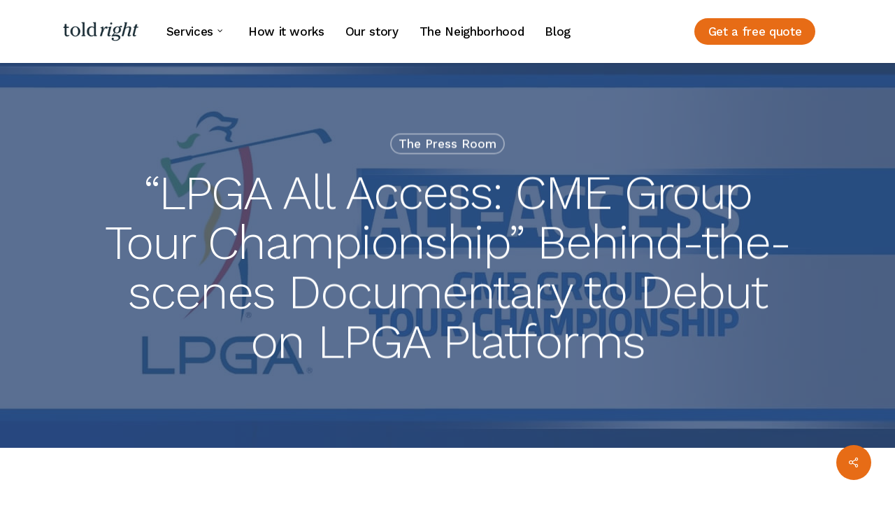

--- FILE ---
content_type: text/html; charset=UTF-8
request_url: https://toldright.com/lpga-all-access-cme-group-tour-championship-behind-the-scenes-documentary-to-debut-on-lpga-platforms/
body_size: 26185
content:
<!doctype html>
<html lang="en-US" prefix="og: https://ogp.me/ns#" class="no-js">
<head>
	<meta charset="UTF-8">
	<meta name="viewport" content="width=device-width, initial-scale=1, maximum-scale=1, user-scalable=0" />
<!-- Google Tag Manager for WordPress by gtm4wp.com -->
<script data-cfasync="false" data-pagespeed-no-defer>
	var gtm4wp_datalayer_name = "dataLayer";
	var dataLayer = dataLayer || [];

	const gtm4wp_scrollerscript_debugmode         = true;
	const gtm4wp_scrollerscript_callbacktime      = 100;
	const gtm4wp_scrollerscript_readerlocation    = 150;
	const gtm4wp_scrollerscript_contentelementid  = "content";
	const gtm4wp_scrollerscript_scannertime       = 60;
</script>
<!-- End Google Tag Manager for WordPress by gtm4wp.com -->
<!-- Search Engine Optimization by Rank Math PRO - https://rankmath.com/ -->
<title>&quot;LPGA All Access: CME Group Tour Championship” Behind-the-scenes Documentary to Debut on LPGA Platforms - toldright</title>
<meta name="description" content="The LPGA today announced the premiere of “LPGA All Access: CME Group Tour Championship,” a behind-the-scenes documentary detailing the excitement, competition and glamour of the Tour’s 2021 crowning event."/>
<meta name="robots" content="index, follow, max-snippet:-1, max-video-preview:-1, max-image-preview:large"/>
<link rel="canonical" href="https://toldright.com/lpga-all-access-cme-group-tour-championship-behind-the-scenes-documentary-to-debut-on-lpga-platforms/" />
<meta property="og:locale" content="en_US" />
<meta property="og:type" content="article" />
<meta property="og:title" content="&quot;LPGA All Access: CME Group Tour Championship” Behind-the-scenes Documentary to Debut on LPGA Platforms - toldright" />
<meta property="og:description" content="The LPGA today announced the premiere of “LPGA All Access: CME Group Tour Championship,” a behind-the-scenes documentary detailing the excitement, competition and glamour of the Tour’s 2021 crowning event." />
<meta property="og:url" content="https://toldright.com/lpga-all-access-cme-group-tour-championship-behind-the-scenes-documentary-to-debut-on-lpga-platforms/" />
<meta property="og:site_name" content="toldright" />
<meta property="article:tag" content="lpga" />
<meta property="article:section" content="The Press Room" />
<meta property="og:updated_time" content="2022-02-01T22:52:02+00:00" />
<meta property="og:image" content="https://toldright.com/wp-content/uploads/2022/02/image.jpg" />
<meta property="og:image:secure_url" content="https://toldright.com/wp-content/uploads/2022/02/image.jpg" />
<meta property="og:image:width" content="1280" />
<meta property="og:image:height" content="720" />
<meta property="og:image:alt" content="LPGA All Access: CME Group Tour Championship" />
<meta property="og:image:type" content="image/jpeg" />
<meta property="article:published_time" content="2022-01-31T22:05:00+00:00" />
<meta property="article:modified_time" content="2022-02-01T22:52:02+00:00" />
<meta name="twitter:card" content="summary_large_image" />
<meta name="twitter:title" content="&quot;LPGA All Access: CME Group Tour Championship” Behind-the-scenes Documentary to Debut on LPGA Platforms - toldright" />
<meta name="twitter:description" content="The LPGA today announced the premiere of “LPGA All Access: CME Group Tour Championship,” a behind-the-scenes documentary detailing the excitement, competition and glamour of the Tour’s 2021 crowning event." />
<meta name="twitter:image" content="https://toldright.com/wp-content/uploads/2022/02/image.jpg" />
<meta name="twitter:label1" content="Written by" />
<meta name="twitter:data1" content="toldright" />
<meta name="twitter:label2" content="Time to read" />
<meta name="twitter:data2" content="Less than a minute" />
<script type="application/ld+json" class="rank-math-schema-pro">{"@context":"https://schema.org","@graph":[{"@type":["Person","Organization"],"@id":"https://toldright.com/#person","name":"toldright"},{"@type":"WebSite","@id":"https://toldright.com/#website","url":"https://toldright.com","name":"toldright","publisher":{"@id":"https://toldright.com/#person"},"inLanguage":"en-US"},{"@type":"ImageObject","@id":"https://toldright.com/wp-content/uploads/2022/02/image.jpg","url":"https://toldright.com/wp-content/uploads/2022/02/image.jpg","width":"1280","height":"720","caption":"LPGA All Access: CME Group Tour Championship","inLanguage":"en-US"},{"@type":"WebPage","@id":"https://toldright.com/lpga-all-access-cme-group-tour-championship-behind-the-scenes-documentary-to-debut-on-lpga-platforms/#webpage","url":"https://toldright.com/lpga-all-access-cme-group-tour-championship-behind-the-scenes-documentary-to-debut-on-lpga-platforms/","name":"&quot;LPGA All Access: CME Group Tour Championship\u201d Behind-the-scenes Documentary to Debut on LPGA Platforms - toldright","datePublished":"2022-01-31T22:05:00+00:00","dateModified":"2022-02-01T22:52:02+00:00","isPartOf":{"@id":"https://toldright.com/#website"},"primaryImageOfPage":{"@id":"https://toldright.com/wp-content/uploads/2022/02/image.jpg"},"inLanguage":"en-US"},{"@type":"Person","@id":"https://toldright.com/author/toldright/","name":"toldright","url":"https://toldright.com/author/toldright/","image":{"@type":"ImageObject","@id":"https://secure.gravatar.com/avatar/2ec1cbf298cc91238169f366f88c9cb84a0f20b9679ac9a3ab87cae8c0ca2486?s=96&amp;d=mm&amp;r=g","url":"https://secure.gravatar.com/avatar/2ec1cbf298cc91238169f366f88c9cb84a0f20b9679ac9a3ab87cae8c0ca2486?s=96&amp;d=mm&amp;r=g","caption":"toldright","inLanguage":"en-US"},"sameAs":["http://toldright.com"]},{"@type":"BlogPosting","headline":"&quot;LPGA All Access: CME Group Tour Championship\u201d Behind-the-scenes Documentary to Debut on LPGA Platforms","datePublished":"2022-01-31T22:05:00+00:00","dateModified":"2022-02-01T22:52:02+00:00","articleSection":"The Press Room","author":{"@id":"https://toldright.com/author/toldright/","name":"toldright"},"publisher":{"@id":"https://toldright.com/#person"},"description":"The LPGA today announced the premiere of \u201cLPGA All Access: CME Group Tour Championship,\u201d a behind-the-scenes documentary detailing the excitement, competition and glamour of the Tour\u2019s 2021 crowning event.","name":"&quot;LPGA All Access: CME Group Tour Championship\u201d Behind-the-scenes Documentary to Debut on LPGA Platforms","@id":"https://toldright.com/lpga-all-access-cme-group-tour-championship-behind-the-scenes-documentary-to-debut-on-lpga-platforms/#richSnippet","isPartOf":{"@id":"https://toldright.com/lpga-all-access-cme-group-tour-championship-behind-the-scenes-documentary-to-debut-on-lpga-platforms/#webpage"},"image":{"@id":"https://toldright.com/wp-content/uploads/2022/02/image.jpg"},"inLanguage":"en-US","mainEntityOfPage":{"@id":"https://toldright.com/lpga-all-access-cme-group-tour-championship-behind-the-scenes-documentary-to-debut-on-lpga-platforms/#webpage"}}]}</script>
<!-- /Rank Math WordPress SEO plugin -->

<link rel='dns-prefetch' href='//www.googletagmanager.com' />
<link rel='dns-prefetch' href='//fonts.googleapis.com' />
<link rel="alternate" type="application/rss+xml" title="toldright &raquo; Feed" href="https://toldright.com/feed/" />
<link rel="alternate" type="application/rss+xml" title="toldright &raquo; Comments Feed" href="https://toldright.com/comments/feed/" />
<link rel="alternate" type="application/rss+xml" title="toldright &raquo; &#8220;LPGA All Access: CME Group Tour Championship” Behind-the-scenes Documentary to Debut on LPGA Platforms Comments Feed" href="https://toldright.com/lpga-all-access-cme-group-tour-championship-behind-the-scenes-documentary-to-debut-on-lpga-platforms/feed/" />
<link rel="alternate" title="oEmbed (JSON)" type="application/json+oembed" href="https://toldright.com/wp-json/oembed/1.0/embed?url=https%3A%2F%2Ftoldright.com%2Flpga-all-access-cme-group-tour-championship-behind-the-scenes-documentary-to-debut-on-lpga-platforms%2F" />
<link rel="alternate" title="oEmbed (XML)" type="text/xml+oembed" href="https://toldright.com/wp-json/oembed/1.0/embed?url=https%3A%2F%2Ftoldright.com%2Flpga-all-access-cme-group-tour-championship-behind-the-scenes-documentary-to-debut-on-lpga-platforms%2F&#038;format=xml" />
<link rel="preload" href="https://toldright.com/wp-content/themes/salient/css/fonts/icomoon.woff?v=1.6" as="font" type="font/woff" crossorigin="anonymous"><style id='wp-img-auto-sizes-contain-inline-css' type='text/css'>
img:is([sizes=auto i],[sizes^="auto," i]){contain-intrinsic-size:3000px 1500px}
/*# sourceURL=wp-img-auto-sizes-contain-inline-css */
</style>
<style id='wp-block-library-inline-css' type='text/css'>
:root{--wp-block-synced-color:#7a00df;--wp-block-synced-color--rgb:122,0,223;--wp-bound-block-color:var(--wp-block-synced-color);--wp-editor-canvas-background:#ddd;--wp-admin-theme-color:#007cba;--wp-admin-theme-color--rgb:0,124,186;--wp-admin-theme-color-darker-10:#006ba1;--wp-admin-theme-color-darker-10--rgb:0,107,160.5;--wp-admin-theme-color-darker-20:#005a87;--wp-admin-theme-color-darker-20--rgb:0,90,135;--wp-admin-border-width-focus:2px}@media (min-resolution:192dpi){:root{--wp-admin-border-width-focus:1.5px}}.wp-element-button{cursor:pointer}:root .has-very-light-gray-background-color{background-color:#eee}:root .has-very-dark-gray-background-color{background-color:#313131}:root .has-very-light-gray-color{color:#eee}:root .has-very-dark-gray-color{color:#313131}:root .has-vivid-green-cyan-to-vivid-cyan-blue-gradient-background{background:linear-gradient(135deg,#00d084,#0693e3)}:root .has-purple-crush-gradient-background{background:linear-gradient(135deg,#34e2e4,#4721fb 50%,#ab1dfe)}:root .has-hazy-dawn-gradient-background{background:linear-gradient(135deg,#faaca8,#dad0ec)}:root .has-subdued-olive-gradient-background{background:linear-gradient(135deg,#fafae1,#67a671)}:root .has-atomic-cream-gradient-background{background:linear-gradient(135deg,#fdd79a,#004a59)}:root .has-nightshade-gradient-background{background:linear-gradient(135deg,#330968,#31cdcf)}:root .has-midnight-gradient-background{background:linear-gradient(135deg,#020381,#2874fc)}:root{--wp--preset--font-size--normal:16px;--wp--preset--font-size--huge:42px}.has-regular-font-size{font-size:1em}.has-larger-font-size{font-size:2.625em}.has-normal-font-size{font-size:var(--wp--preset--font-size--normal)}.has-huge-font-size{font-size:var(--wp--preset--font-size--huge)}.has-text-align-center{text-align:center}.has-text-align-left{text-align:left}.has-text-align-right{text-align:right}.has-fit-text{white-space:nowrap!important}#end-resizable-editor-section{display:none}.aligncenter{clear:both}.items-justified-left{justify-content:flex-start}.items-justified-center{justify-content:center}.items-justified-right{justify-content:flex-end}.items-justified-space-between{justify-content:space-between}.screen-reader-text{border:0;clip-path:inset(50%);height:1px;margin:-1px;overflow:hidden;padding:0;position:absolute;width:1px;word-wrap:normal!important}.screen-reader-text:focus{background-color:#ddd;clip-path:none;color:#444;display:block;font-size:1em;height:auto;left:5px;line-height:normal;padding:15px 23px 14px;text-decoration:none;top:5px;width:auto;z-index:100000}html :where(.has-border-color){border-style:solid}html :where([style*=border-top-color]){border-top-style:solid}html :where([style*=border-right-color]){border-right-style:solid}html :where([style*=border-bottom-color]){border-bottom-style:solid}html :where([style*=border-left-color]){border-left-style:solid}html :where([style*=border-width]){border-style:solid}html :where([style*=border-top-width]){border-top-style:solid}html :where([style*=border-right-width]){border-right-style:solid}html :where([style*=border-bottom-width]){border-bottom-style:solid}html :where([style*=border-left-width]){border-left-style:solid}html :where(img[class*=wp-image-]){height:auto;max-width:100%}:where(figure){margin:0 0 1em}html :where(.is-position-sticky){--wp-admin--admin-bar--position-offset:var(--wp-admin--admin-bar--height,0px)}@media screen and (max-width:600px){html :where(.is-position-sticky){--wp-admin--admin-bar--position-offset:0px}}

/*# sourceURL=wp-block-library-inline-css */
</style><style id='global-styles-inline-css' type='text/css'>
:root{--wp--preset--aspect-ratio--square: 1;--wp--preset--aspect-ratio--4-3: 4/3;--wp--preset--aspect-ratio--3-4: 3/4;--wp--preset--aspect-ratio--3-2: 3/2;--wp--preset--aspect-ratio--2-3: 2/3;--wp--preset--aspect-ratio--16-9: 16/9;--wp--preset--aspect-ratio--9-16: 9/16;--wp--preset--color--black: #000000;--wp--preset--color--cyan-bluish-gray: #abb8c3;--wp--preset--color--white: #ffffff;--wp--preset--color--pale-pink: #f78da7;--wp--preset--color--vivid-red: #cf2e2e;--wp--preset--color--luminous-vivid-orange: #ff6900;--wp--preset--color--luminous-vivid-amber: #fcb900;--wp--preset--color--light-green-cyan: #7bdcb5;--wp--preset--color--vivid-green-cyan: #00d084;--wp--preset--color--pale-cyan-blue: #8ed1fc;--wp--preset--color--vivid-cyan-blue: #0693e3;--wp--preset--color--vivid-purple: #9b51e0;--wp--preset--gradient--vivid-cyan-blue-to-vivid-purple: linear-gradient(135deg,rgb(6,147,227) 0%,rgb(155,81,224) 100%);--wp--preset--gradient--light-green-cyan-to-vivid-green-cyan: linear-gradient(135deg,rgb(122,220,180) 0%,rgb(0,208,130) 100%);--wp--preset--gradient--luminous-vivid-amber-to-luminous-vivid-orange: linear-gradient(135deg,rgb(252,185,0) 0%,rgb(255,105,0) 100%);--wp--preset--gradient--luminous-vivid-orange-to-vivid-red: linear-gradient(135deg,rgb(255,105,0) 0%,rgb(207,46,46) 100%);--wp--preset--gradient--very-light-gray-to-cyan-bluish-gray: linear-gradient(135deg,rgb(238,238,238) 0%,rgb(169,184,195) 100%);--wp--preset--gradient--cool-to-warm-spectrum: linear-gradient(135deg,rgb(74,234,220) 0%,rgb(151,120,209) 20%,rgb(207,42,186) 40%,rgb(238,44,130) 60%,rgb(251,105,98) 80%,rgb(254,248,76) 100%);--wp--preset--gradient--blush-light-purple: linear-gradient(135deg,rgb(255,206,236) 0%,rgb(152,150,240) 100%);--wp--preset--gradient--blush-bordeaux: linear-gradient(135deg,rgb(254,205,165) 0%,rgb(254,45,45) 50%,rgb(107,0,62) 100%);--wp--preset--gradient--luminous-dusk: linear-gradient(135deg,rgb(255,203,112) 0%,rgb(199,81,192) 50%,rgb(65,88,208) 100%);--wp--preset--gradient--pale-ocean: linear-gradient(135deg,rgb(255,245,203) 0%,rgb(182,227,212) 50%,rgb(51,167,181) 100%);--wp--preset--gradient--electric-grass: linear-gradient(135deg,rgb(202,248,128) 0%,rgb(113,206,126) 100%);--wp--preset--gradient--midnight: linear-gradient(135deg,rgb(2,3,129) 0%,rgb(40,116,252) 100%);--wp--preset--font-size--small: 13px;--wp--preset--font-size--medium: 20px;--wp--preset--font-size--large: 36px;--wp--preset--font-size--x-large: 42px;--wp--preset--spacing--20: 0.44rem;--wp--preset--spacing--30: 0.67rem;--wp--preset--spacing--40: 1rem;--wp--preset--spacing--50: 1.5rem;--wp--preset--spacing--60: 2.25rem;--wp--preset--spacing--70: 3.38rem;--wp--preset--spacing--80: 5.06rem;--wp--preset--shadow--natural: 6px 6px 9px rgba(0, 0, 0, 0.2);--wp--preset--shadow--deep: 12px 12px 50px rgba(0, 0, 0, 0.4);--wp--preset--shadow--sharp: 6px 6px 0px rgba(0, 0, 0, 0.2);--wp--preset--shadow--outlined: 6px 6px 0px -3px rgb(255, 255, 255), 6px 6px rgb(0, 0, 0);--wp--preset--shadow--crisp: 6px 6px 0px rgb(0, 0, 0);}:where(.is-layout-flex){gap: 0.5em;}:where(.is-layout-grid){gap: 0.5em;}body .is-layout-flex{display: flex;}.is-layout-flex{flex-wrap: wrap;align-items: center;}.is-layout-flex > :is(*, div){margin: 0;}body .is-layout-grid{display: grid;}.is-layout-grid > :is(*, div){margin: 0;}:where(.wp-block-columns.is-layout-flex){gap: 2em;}:where(.wp-block-columns.is-layout-grid){gap: 2em;}:where(.wp-block-post-template.is-layout-flex){gap: 1.25em;}:where(.wp-block-post-template.is-layout-grid){gap: 1.25em;}.has-black-color{color: var(--wp--preset--color--black) !important;}.has-cyan-bluish-gray-color{color: var(--wp--preset--color--cyan-bluish-gray) !important;}.has-white-color{color: var(--wp--preset--color--white) !important;}.has-pale-pink-color{color: var(--wp--preset--color--pale-pink) !important;}.has-vivid-red-color{color: var(--wp--preset--color--vivid-red) !important;}.has-luminous-vivid-orange-color{color: var(--wp--preset--color--luminous-vivid-orange) !important;}.has-luminous-vivid-amber-color{color: var(--wp--preset--color--luminous-vivid-amber) !important;}.has-light-green-cyan-color{color: var(--wp--preset--color--light-green-cyan) !important;}.has-vivid-green-cyan-color{color: var(--wp--preset--color--vivid-green-cyan) !important;}.has-pale-cyan-blue-color{color: var(--wp--preset--color--pale-cyan-blue) !important;}.has-vivid-cyan-blue-color{color: var(--wp--preset--color--vivid-cyan-blue) !important;}.has-vivid-purple-color{color: var(--wp--preset--color--vivid-purple) !important;}.has-black-background-color{background-color: var(--wp--preset--color--black) !important;}.has-cyan-bluish-gray-background-color{background-color: var(--wp--preset--color--cyan-bluish-gray) !important;}.has-white-background-color{background-color: var(--wp--preset--color--white) !important;}.has-pale-pink-background-color{background-color: var(--wp--preset--color--pale-pink) !important;}.has-vivid-red-background-color{background-color: var(--wp--preset--color--vivid-red) !important;}.has-luminous-vivid-orange-background-color{background-color: var(--wp--preset--color--luminous-vivid-orange) !important;}.has-luminous-vivid-amber-background-color{background-color: var(--wp--preset--color--luminous-vivid-amber) !important;}.has-light-green-cyan-background-color{background-color: var(--wp--preset--color--light-green-cyan) !important;}.has-vivid-green-cyan-background-color{background-color: var(--wp--preset--color--vivid-green-cyan) !important;}.has-pale-cyan-blue-background-color{background-color: var(--wp--preset--color--pale-cyan-blue) !important;}.has-vivid-cyan-blue-background-color{background-color: var(--wp--preset--color--vivid-cyan-blue) !important;}.has-vivid-purple-background-color{background-color: var(--wp--preset--color--vivid-purple) !important;}.has-black-border-color{border-color: var(--wp--preset--color--black) !important;}.has-cyan-bluish-gray-border-color{border-color: var(--wp--preset--color--cyan-bluish-gray) !important;}.has-white-border-color{border-color: var(--wp--preset--color--white) !important;}.has-pale-pink-border-color{border-color: var(--wp--preset--color--pale-pink) !important;}.has-vivid-red-border-color{border-color: var(--wp--preset--color--vivid-red) !important;}.has-luminous-vivid-orange-border-color{border-color: var(--wp--preset--color--luminous-vivid-orange) !important;}.has-luminous-vivid-amber-border-color{border-color: var(--wp--preset--color--luminous-vivid-amber) !important;}.has-light-green-cyan-border-color{border-color: var(--wp--preset--color--light-green-cyan) !important;}.has-vivid-green-cyan-border-color{border-color: var(--wp--preset--color--vivid-green-cyan) !important;}.has-pale-cyan-blue-border-color{border-color: var(--wp--preset--color--pale-cyan-blue) !important;}.has-vivid-cyan-blue-border-color{border-color: var(--wp--preset--color--vivid-cyan-blue) !important;}.has-vivid-purple-border-color{border-color: var(--wp--preset--color--vivid-purple) !important;}.has-vivid-cyan-blue-to-vivid-purple-gradient-background{background: var(--wp--preset--gradient--vivid-cyan-blue-to-vivid-purple) !important;}.has-light-green-cyan-to-vivid-green-cyan-gradient-background{background: var(--wp--preset--gradient--light-green-cyan-to-vivid-green-cyan) !important;}.has-luminous-vivid-amber-to-luminous-vivid-orange-gradient-background{background: var(--wp--preset--gradient--luminous-vivid-amber-to-luminous-vivid-orange) !important;}.has-luminous-vivid-orange-to-vivid-red-gradient-background{background: var(--wp--preset--gradient--luminous-vivid-orange-to-vivid-red) !important;}.has-very-light-gray-to-cyan-bluish-gray-gradient-background{background: var(--wp--preset--gradient--very-light-gray-to-cyan-bluish-gray) !important;}.has-cool-to-warm-spectrum-gradient-background{background: var(--wp--preset--gradient--cool-to-warm-spectrum) !important;}.has-blush-light-purple-gradient-background{background: var(--wp--preset--gradient--blush-light-purple) !important;}.has-blush-bordeaux-gradient-background{background: var(--wp--preset--gradient--blush-bordeaux) !important;}.has-luminous-dusk-gradient-background{background: var(--wp--preset--gradient--luminous-dusk) !important;}.has-pale-ocean-gradient-background{background: var(--wp--preset--gradient--pale-ocean) !important;}.has-electric-grass-gradient-background{background: var(--wp--preset--gradient--electric-grass) !important;}.has-midnight-gradient-background{background: var(--wp--preset--gradient--midnight) !important;}.has-small-font-size{font-size: var(--wp--preset--font-size--small) !important;}.has-medium-font-size{font-size: var(--wp--preset--font-size--medium) !important;}.has-large-font-size{font-size: var(--wp--preset--font-size--large) !important;}.has-x-large-font-size{font-size: var(--wp--preset--font-size--x-large) !important;}
/*# sourceURL=global-styles-inline-css */
</style>

<style id='classic-theme-styles-inline-css' type='text/css'>
/*! This file is auto-generated */
.wp-block-button__link{color:#fff;background-color:#32373c;border-radius:9999px;box-shadow:none;text-decoration:none;padding:calc(.667em + 2px) calc(1.333em + 2px);font-size:1.125em}.wp-block-file__button{background:#32373c;color:#fff;text-decoration:none}
/*# sourceURL=/wp-includes/css/classic-themes.min.css */
</style>
<link rel='stylesheet' id='salient-social-css' href='https://toldright.com/wp-content/plugins/salient-social/css/style.css?ver=1.2.4' type='text/css' media='all' />
<style id='salient-social-inline-css' type='text/css'>

  .sharing-default-minimal .nectar-love.loved,
  body .nectar-social[data-color-override="override"].fixed > a:before, 
  body .nectar-social[data-color-override="override"].fixed .nectar-social-inner a,
  .sharing-default-minimal .nectar-social[data-color-override="override"] .nectar-social-inner a:hover,
  .nectar-social.vertical[data-color-override="override"] .nectar-social-inner a:hover {
    background-color: #e76c16;
  }
  .nectar-social.hover .nectar-love.loved,
  .nectar-social.hover > .nectar-love-button a:hover,
  .nectar-social[data-color-override="override"].hover > div a:hover,
  #single-below-header .nectar-social[data-color-override="override"].hover > div a:hover,
  .nectar-social[data-color-override="override"].hover .share-btn:hover,
  .sharing-default-minimal .nectar-social[data-color-override="override"] .nectar-social-inner a {
    border-color: #e76c16;
  }
  #single-below-header .nectar-social.hover .nectar-love.loved i,
  #single-below-header .nectar-social.hover[data-color-override="override"] a:hover,
  #single-below-header .nectar-social.hover[data-color-override="override"] a:hover i,
  #single-below-header .nectar-social.hover .nectar-love-button a:hover i,
  .nectar-love:hover i,
  .hover .nectar-love:hover .total_loves,
  .nectar-love.loved i,
  .nectar-social.hover .nectar-love.loved .total_loves,
  .nectar-social.hover .share-btn:hover, 
  .nectar-social[data-color-override="override"].hover .nectar-social-inner a:hover,
  .nectar-social[data-color-override="override"].hover > div:hover span,
  .sharing-default-minimal .nectar-social[data-color-override="override"] .nectar-social-inner a:not(:hover) i,
  .sharing-default-minimal .nectar-social[data-color-override="override"] .nectar-social-inner a:not(:hover) {
    color: #e76c16;
  }
/*# sourceURL=salient-social-inline-css */
</style>
<link rel='stylesheet' id='salient-grid-system-css' href='https://toldright.com/wp-content/themes/salient/css/build/grid-system.css?ver=16.1.3' type='text/css' media='all' />
<link rel='stylesheet' id='main-styles-css' href='https://toldright.com/wp-content/themes/salient/css/build/style.css?ver=16.1.3' type='text/css' media='all' />
<link rel='stylesheet' id='nectar-header-layout-left-aligned-css' href='https://toldright.com/wp-content/themes/salient/css/build/header/header-layout-menu-left-aligned.css?ver=16.1.3' type='text/css' media='all' />
<link rel='stylesheet' id='nectar-single-styles-css' href='https://toldright.com/wp-content/themes/salient/css/build/single.css?ver=16.1.3' type='text/css' media='all' />
<link rel='stylesheet' id='nectar-element-recent-posts-css' href='https://toldright.com/wp-content/themes/salient/css/build/elements/element-recent-posts.css?ver=16.1.3' type='text/css' media='all' />
<link rel='stylesheet' id='nectar_default_font_open_sans-css' href='https://fonts.googleapis.com/css?family=Open+Sans%3A300%2C400%2C600%2C700&#038;subset=latin%2Clatin-ext&#038;display=swap' type='text/css' media='all' />
<link rel='stylesheet' id='responsive-css' href='https://toldright.com/wp-content/themes/salient/css/build/responsive.css?ver=16.1.3' type='text/css' media='all' />
<link rel='stylesheet' id='select2-css' href='https://toldright.com/wp-content/themes/salient/css/build/plugins/select2.css?ver=4.0.1' type='text/css' media='all' />
<link rel='stylesheet' id='skin-ascend-css' href='https://toldright.com/wp-content/themes/salient/css/build/ascend.css?ver=16.1.3' type='text/css' media='all' />
<link rel='stylesheet' id='salient-wp-menu-dynamic-css' href='https://toldright.com/wp-content/uploads/salient/menu-dynamic.css?ver=15614' type='text/css' media='all' />
<link rel='stylesheet' id='nectar-widget-posts-css' href='https://toldright.com/wp-content/themes/salient/css/build/elements/widget-nectar-posts.css?ver=16.1.3' type='text/css' media='all' />
<link rel='stylesheet' id='dynamic-css-css' href='https://toldright.com/wp-content/themes/salient/css/salient-dynamic-styles.css?ver=30431' type='text/css' media='all' />
<style id='dynamic-css-inline-css' type='text/css'>
#page-header-bg[data-post-hs="default_minimal"] .inner-wrap{text-align:center}#page-header-bg[data-post-hs="default_minimal"] .inner-wrap >a,.material #page-header-bg.fullscreen-header .inner-wrap >a{color:#fff;font-weight:600;border:var(--nectar-border-thickness) solid rgba(255,255,255,0.4);padding:4px 10px;margin:5px 6px 0 5px;display:inline-block;transition:all 0.2s ease;-webkit-transition:all 0.2s ease;font-size:14px;line-height:18px}body.material #page-header-bg.fullscreen-header .inner-wrap >a{margin-bottom:15px;}body.material #page-header-bg.fullscreen-header .inner-wrap >a{border:none;padding:6px 10px}body[data-button-style^="rounded"] #page-header-bg[data-post-hs="default_minimal"] .inner-wrap >a,body[data-button-style^="rounded"].material #page-header-bg.fullscreen-header .inner-wrap >a{border-radius:100px}body.single [data-post-hs="default_minimal"] #single-below-header span,body.single .heading-title[data-header-style="default_minimal"] #single-below-header span{line-height:14px;}#page-header-bg[data-post-hs="default_minimal"] #single-below-header{text-align:center;position:relative;z-index:100}#page-header-bg[data-post-hs="default_minimal"] #single-below-header span{float:none;display:inline-block}#page-header-bg[data-post-hs="default_minimal"] .inner-wrap >a:hover,#page-header-bg[data-post-hs="default_minimal"] .inner-wrap >a:focus{border-color:transparent}#page-header-bg.fullscreen-header .avatar,#page-header-bg[data-post-hs="default_minimal"] .avatar{border-radius:100%}#page-header-bg.fullscreen-header .meta-author span,#page-header-bg[data-post-hs="default_minimal"] .meta-author span{display:block}#page-header-bg.fullscreen-header .meta-author img{margin-bottom:0;height:50px;width:auto}#page-header-bg[data-post-hs="default_minimal"] .meta-author img{margin-bottom:0;height:40px;width:auto}#page-header-bg[data-post-hs="default_minimal"] .author-section{position:absolute;bottom:30px}#page-header-bg.fullscreen-header .meta-author,#page-header-bg[data-post-hs="default_minimal"] .meta-author{font-size:18px}#page-header-bg.fullscreen-header .author-section .meta-date,#page-header-bg[data-post-hs="default_minimal"] .author-section .meta-date{font-size:12px;color:rgba(255,255,255,0.8)}#page-header-bg.fullscreen-header .author-section .meta-date i{font-size:12px}#page-header-bg[data-post-hs="default_minimal"] .author-section .meta-date i{font-size:11px;line-height:14px}#page-header-bg[data-post-hs="default_minimal"] .author-section .avatar-post-info{position:relative;top:-5px}#page-header-bg.fullscreen-header .author-section a,#page-header-bg[data-post-hs="default_minimal"] .author-section a{display:block;margin-bottom:-2px}#page-header-bg[data-post-hs="default_minimal"] .author-section a{font-size:14px;line-height:14px}#page-header-bg.fullscreen-header .author-section a:hover,#page-header-bg[data-post-hs="default_minimal"] .author-section a:hover{color:rgba(255,255,255,0.85)!important}#page-header-bg.fullscreen-header .author-section,#page-header-bg[data-post-hs="default_minimal"] .author-section{width:100%;z-index:10;text-align:center}#page-header-bg.fullscreen-header .author-section{margin-top:25px;}#page-header-bg.fullscreen-header .author-section span,#page-header-bg[data-post-hs="default_minimal"] .author-section span{padding-left:0;line-height:20px;font-size:20px}#page-header-bg.fullscreen-header .author-section .avatar-post-info,#page-header-bg[data-post-hs="default_minimal"] .author-section .avatar-post-info{margin-left:10px}#page-header-bg.fullscreen-header .author-section .avatar-post-info,#page-header-bg.fullscreen-header .author-section .meta-author,#page-header-bg[data-post-hs="default_minimal"] .author-section .avatar-post-info,#page-header-bg[data-post-hs="default_minimal"] .author-section .meta-author{text-align:left;display:inline-block;top:9px}@media only screen and (min-width :690px) and (max-width :999px){body.single-post #page-header-bg[data-post-hs="default_minimal"]{padding-top:10%;padding-bottom:10%;}}@media only screen and (max-width :690px){#ajax-content-wrap #page-header-bg[data-post-hs="default_minimal"] #single-below-header span:not(.rich-snippet-hidden),#ajax-content-wrap .row.heading-title[data-header-style="default_minimal"] .col.section-title span.meta-category{display:inline-block;}.container-wrap[data-remove-post-comment-number="0"][data-remove-post-author="0"][data-remove-post-date="0"] .heading-title[data-header-style="default_minimal"] #single-below-header > span,#page-header-bg[data-post-hs="default_minimal"] .span_6[data-remove-post-comment-number="0"][data-remove-post-author="0"][data-remove-post-date="0"] #single-below-header > span{padding:0 8px;}.container-wrap[data-remove-post-comment-number="0"][data-remove-post-author="0"][data-remove-post-date="0"] .heading-title[data-header-style="default_minimal"] #single-below-header span,#page-header-bg[data-post-hs="default_minimal"] .span_6[data-remove-post-comment-number="0"][data-remove-post-author="0"][data-remove-post-date="0"] #single-below-header span{font-size:13px;line-height:10px;}.material #page-header-bg.fullscreen-header .author-section{margin-top:5px;}#page-header-bg.fullscreen-header .author-section{bottom:20px;}#page-header-bg.fullscreen-header .author-section .meta-date:not(.updated){margin-top:-4px;display:block;}#page-header-bg.fullscreen-header .author-section .avatar-post-info{margin:10px 0 0 0;}}#page-header-bg h1,#page-header-bg .subheader,.nectar-box-roll .overlaid-content h1,.nectar-box-roll .overlaid-content .subheader,#page-header-bg #portfolio-nav a i,body .section-title #portfolio-nav a:hover i,.page-header-no-bg h1,.page-header-no-bg span,#page-header-bg #portfolio-nav a i,#page-header-bg span,#page-header-bg #single-below-header a:hover,#page-header-bg #single-below-header a:focus,#page-header-bg.fullscreen-header .author-section a{color:#ffffff!important;}body #page-header-bg .pinterest-share i,body #page-header-bg .facebook-share i,body #page-header-bg .linkedin-share i,body #page-header-bg .twitter-share i,body #page-header-bg .google-plus-share i,body #page-header-bg .icon-salient-heart,body #page-header-bg .icon-salient-heart-2{color:#ffffff;}#page-header-bg[data-post-hs="default_minimal"] .inner-wrap > a:not(:hover){color:#ffffff;border-color:rgba(255,255,255,0.4);}.single #page-header-bg #single-below-header > span{border-color:rgba(255,255,255,0.4);}body .section-title #portfolio-nav a:hover i{opacity:0.75;}.single #page-header-bg .blog-title #single-meta .nectar-social.hover > div a,.single #page-header-bg .blog-title #single-meta > div a,.single #page-header-bg .blog-title #single-meta ul .n-shortcode a,#page-header-bg .blog-title #single-meta .nectar-social.hover .share-btn{border-color:rgba(255,255,255,0.4);}.single #page-header-bg .blog-title #single-meta .nectar-social.hover > div a:hover,#page-header-bg .blog-title #single-meta .nectar-social.hover .share-btn:hover,.single #page-header-bg .blog-title #single-meta div > a:hover,.single #page-header-bg .blog-title #single-meta ul .n-shortcode a:hover,.single #page-header-bg .blog-title #single-meta ul li:not(.meta-share-count):hover > a{border-color:rgba(255,255,255,1);}.single #page-header-bg #single-meta div span,.single #page-header-bg #single-meta > div a,.single #page-header-bg #single-meta > div i{color:#ffffff!important;}.single #page-header-bg #single-meta ul .meta-share-count .nectar-social a i{color:rgba(255,255,255,0.7)!important;}.single #page-header-bg #single-meta ul .meta-share-count .nectar-social a:hover i{color:rgba(255,255,255,1)!important;}@media only screen and (min-width:1000px){body #ajax-content-wrap.no-scroll{min-height:calc(100vh - 90px);height:calc(100vh - 90px)!important;}}@media only screen and (min-width:1000px){#page-header-wrap.fullscreen-header,#page-header-wrap.fullscreen-header #page-header-bg,html:not(.nectar-box-roll-loaded) .nectar-box-roll > #page-header-bg.fullscreen-header,.nectar_fullscreen_zoom_recent_projects,#nectar_fullscreen_rows:not(.afterLoaded) > div{height:calc(100vh - 89px);}.wpb_row.vc_row-o-full-height.top-level,.wpb_row.vc_row-o-full-height.top-level > .col.span_12{min-height:calc(100vh - 89px);}html:not(.nectar-box-roll-loaded) .nectar-box-roll > #page-header-bg.fullscreen-header{top:90px;}.nectar-slider-wrap[data-fullscreen="true"]:not(.loaded),.nectar-slider-wrap[data-fullscreen="true"]:not(.loaded) .swiper-container{height:calc(100vh - 88px)!important;}.admin-bar .nectar-slider-wrap[data-fullscreen="true"]:not(.loaded),.admin-bar .nectar-slider-wrap[data-fullscreen="true"]:not(.loaded) .swiper-container{height:calc(100vh - 88px - 32px)!important;}}.admin-bar[class*="page-template-template-no-header"] .wpb_row.vc_row-o-full-height.top-level,.admin-bar[class*="page-template-template-no-header"] .wpb_row.vc_row-o-full-height.top-level > .col.span_12{min-height:calc(100vh - 32px);}body[class*="page-template-template-no-header"] .wpb_row.vc_row-o-full-height.top-level,body[class*="page-template-template-no-header"] .wpb_row.vc_row-o-full-height.top-level > .col.span_12{min-height:100vh;}@media only screen and (max-width:999px){.using-mobile-browser #nectar_fullscreen_rows:not(.afterLoaded):not([data-mobile-disable="on"]) > div{height:calc(100vh - 100px);}.using-mobile-browser .wpb_row.vc_row-o-full-height.top-level,.using-mobile-browser .wpb_row.vc_row-o-full-height.top-level > .col.span_12,[data-permanent-transparent="1"].using-mobile-browser .wpb_row.vc_row-o-full-height.top-level,[data-permanent-transparent="1"].using-mobile-browser .wpb_row.vc_row-o-full-height.top-level > .col.span_12{min-height:calc(100vh - 100px);}html:not(.nectar-box-roll-loaded) .nectar-box-roll > #page-header-bg.fullscreen-header,.nectar_fullscreen_zoom_recent_projects,.nectar-slider-wrap[data-fullscreen="true"]:not(.loaded),.nectar-slider-wrap[data-fullscreen="true"]:not(.loaded) .swiper-container,#nectar_fullscreen_rows:not(.afterLoaded):not([data-mobile-disable="on"]) > div{height:calc(100vh - 47px);}.wpb_row.vc_row-o-full-height.top-level,.wpb_row.vc_row-o-full-height.top-level > .col.span_12{min-height:calc(100vh - 47px);}body[data-transparent-header="false"] #ajax-content-wrap.no-scroll{min-height:calc(100vh - 47px);height:calc(100vh - 47px);}}.nectar-shape-divider-wrap{position:absolute;top:auto;bottom:0;left:0;right:0;width:100%;height:150px;z-index:3;transform:translateZ(0);}.post-area.span_9 .nectar-shape-divider-wrap{overflow:hidden;}.nectar-shape-divider-wrap[data-front="true"]{z-index:50;}.nectar-shape-divider-wrap[data-style="waves_opacity"] svg path:first-child{opacity:0.6;}.nectar-shape-divider-wrap[data-style="curve_opacity"] svg path:nth-child(1),.nectar-shape-divider-wrap[data-style="waves_opacity_alt"] svg path:nth-child(1){opacity:0.15;}.nectar-shape-divider-wrap[data-style="curve_opacity"] svg path:nth-child(2),.nectar-shape-divider-wrap[data-style="waves_opacity_alt"] svg path:nth-child(2){opacity:0.3;}.nectar-shape-divider{width:100%;left:0;bottom:-1px;height:100%;position:absolute;}.nectar-shape-divider-wrap.no-color .nectar-shape-divider{fill:#fff;}@media only screen and (max-width:999px){.nectar-shape-divider-wrap:not([data-using-percent-val="true"]) .nectar-shape-divider{height:75%;}.nectar-shape-divider-wrap[data-style="clouds"]:not([data-using-percent-val="true"]) .nectar-shape-divider{height:55%;}}@media only screen and (max-width:690px){.nectar-shape-divider-wrap:not([data-using-percent-val="true"]) .nectar-shape-divider{height:33%;}.nectar-shape-divider-wrap[data-style="clouds"]:not([data-using-percent-val="true"]) .nectar-shape-divider{height:33%;}}#ajax-content-wrap .nectar-shape-divider-wrap[data-height="1"] .nectar-shape-divider,#ajax-content-wrap .nectar-shape-divider-wrap[data-height="1px"] .nectar-shape-divider{height:1px;}.nectar-shape-divider-wrap[data-position="top"]{top:-1px;bottom:auto;}.nectar-shape-divider-wrap[data-position="top"]{transform:rotate(180deg)}#ajax-content-wrap .vc_row.left_padding_8pct .row_col_wrap_12,.nectar-global-section .vc_row.left_padding_8pct .row_col_wrap_12{padding-left:8%;}#ajax-content-wrap .vc_row.right_padding_8pct .row_col_wrap_12,.nectar-global-section .vc_row.right_padding_8pct .row_col_wrap_12{padding-right:8%;}#ajax-content-wrap .vc_row.left_padding_4pct .row_col_wrap_12,.nectar-global-section .vc_row.left_padding_4pct .row_col_wrap_12{padding-left:4%;}#ajax-content-wrap .vc_row.right_padding_4pct .row_col_wrap_12,.nectar-global-section .vc_row.right_padding_4pct .row_col_wrap_12{padding-right:4%;}#ajax-content-wrap .vc_row.inner_row.right_padding_40pct .row_col_wrap_12_inner,.nectar-global-section .vc_row.inner_row.right_padding_40pct .row_col_wrap_12_inner{padding-right:40%;}body .container-wrap .vc_row-fluid[data-column-margin="50px"] > .span_12,body .container-wrap .vc_row-fluid[data-column-margin="50px"] .full-page-inner > .container > .span_12,body .container-wrap .vc_row-fluid[data-column-margin="50px"] .full-page-inner > .span_12{margin-left:-25px;margin-right:-25px;}body .container-wrap .vc_row-fluid[data-column-margin="50px"] .wpb_column:not(.child_column),body .container-wrap .inner_row[data-column-margin="50px"] .child_column{padding-left:25px;padding-right:25px;}.container-wrap .vc_row-fluid[data-column-margin="50px"].full-width-content > .span_12,.container-wrap .vc_row-fluid[data-column-margin="50px"].full-width-content .full-page-inner > .span_12{margin-left:0;margin-right:0;padding-left:25px;padding-right:25px;}.single-portfolio #full_width_portfolio .vc_row-fluid[data-column-margin="50px"].full-width-content > .span_12{padding-right:25px;}@media only screen and (max-width:999px) and (min-width:691px){.vc_row-fluid[data-column-margin="50px"] > .span_12 > .one-fourths:not([class*="vc_col-xs-"]),.vc_row-fluid .vc_row-fluid.inner_row[data-column-margin="50px"] > .span_12 > .one-fourths:not([class*="vc_col-xs-"]){margin-bottom:50px;}}body .container-wrap .wpb_row[data-column-margin="none"]:not(.full-width-section):not(.full-width-content){margin-bottom:0;}body .container-wrap .vc_row-fluid[data-column-margin="none"] > .span_12,body .container-wrap .vc_row-fluid[data-column-margin="none"] .full-page-inner > .container > .span_12,body .container-wrap .vc_row-fluid[data-column-margin="none"] .full-page-inner > .span_12{margin-left:0;margin-right:0;}body .container-wrap .vc_row-fluid[data-column-margin="none"] .wpb_column:not(.child_column),body .container-wrap .inner_row[data-column-margin="none"] .child_column{padding-left:0;padding-right:0;}.wpb_column.border_style_solid > .vc_column-inner,.wpb_column.border_style_solid > .n-sticky > .vc_column-inner{border-style:solid;}.col.padding-11-percent > .vc_column-inner,.col.padding-11-percent > .n-sticky > .vc_column-inner{padding:calc(600px * 0.11);}@media only screen and (max-width:690px){.col.padding-11-percent > .vc_column-inner,.col.padding-11-percent > .n-sticky > .vc_column-inner{padding:calc(100vw * 0.11);}}@media only screen and (min-width:1000px){.col.padding-11-percent > .vc_column-inner,.col.padding-11-percent > .n-sticky > .vc_column-inner{padding:calc((100vw - 180px) * 0.11);}.column_container:not(.vc_col-sm-12) .col.padding-11-percent > .vc_column-inner{padding:calc((100vw - 180px) * 0.055);}}@media only screen and (min-width:1425px){.col.padding-11-percent > .vc_column-inner{padding:calc(1245px * 0.11);}.column_container:not(.vc_col-sm-12) .col.padding-11-percent > .vc_column-inner{padding:calc(1245px * 0.055);}}.full-width-content .col.padding-11-percent > .vc_column-inner{padding:calc(100vw * 0.11);}@media only screen and (max-width:999px){.full-width-content .col.padding-11-percent > .vc_column-inner{padding:calc(100vw * 0.11);}}@media only screen and (min-width:1000px){.full-width-content .column_container:not(.vc_col-sm-12) .col.padding-11-percent > .vc_column-inner{padding:calc(100vw * 0.055);}}body #ajax-content-wrap .col[data-padding-pos="left"] > .vc_column-inner,#ajax-content-wrap .col[data-padding-pos="left"] > .n-sticky > .vc_column-inner{padding-right:0;padding-top:0;padding-bottom:0}.wpb_column.el_spacing_0px > .vc_column-inner > .wpb_wrapper > div:not(:last-child){margin-bottom:0;}@media only screen and (min-width:1000px){.column_element_direction_desktop_horizontal > .vc_column-inner > .wpb_wrapper{display:flex;align-items:center;}#ajax-content-wrap .column_element_direction_desktop_horizontal > .vc_column-inner > .wpb_wrapper > *{margin-bottom:0;}}.column_element_direction_desktop_horizontal.force-desktop-text-align-right > .vc_column-inner > .wpb_wrapper{justify-content:flex-end;}.column_element_direction_desktop_horizontal.force-desktop-text-align-center > .vc_column-inner > .wpb_wrapper{justify-content:center;}@media only screen and (max-width:999px){.column_element_direction_desktop_horizontal.force-tablet-text-align-right > .vc_column-inner > .wpb_wrapper{justify-content:flex-end;}.column_element_direction_desktop_horizontal.force-tablet-text-align-center > .vc_column-inner > .wpb_wrapper{justify-content:center;}}@media only screen and (max-width:690px){.column_element_direction_desktop_horizontal.force-phone-text-align-right > .vc_column-inner > .wpb_wrapper{justify-content:flex-end;}.column_element_direction_desktop_horizontal.force-phone-text-align-center > .vc_column-inner > .wpb_wrapper{justify-content:center;}}@media only screen and (min-width:1000px){.column_element_direction_desktop_horizontal.el_spacing_0px > .vc_column-inner > .wpb_wrapper{gap:0;}}@media only screen and (min-width:691px) and (max-width:999px){.column_element_direction_tablet_horizontal > .vc_column-inner > .wpb_wrapper{display:flex;align-items:center;}#ajax-content-wrap .column_element_direction_tablet_horizontal > .vc_column-inner > .wpb_wrapper > *{margin-bottom:0;}}@media only screen and (min-width:691px) and (max-width:999px){.column_element_direction_desktop_horizontal.el_spacing_0px > .vc_column-inner > .wpb_wrapper{gap:0;}}#ajax-content-wrap .column_el_align_flex-start > .vc_column-inner > .wpb_wrapper{align-items:flex-start;}.wpb_column.child_column.el_spacing_10px > .vc_column-inner > .wpb_wrapper > div:not(:last-child){margin-bottom:10px;}.col.padding-5-percent > .vc_column-inner,.col.padding-5-percent > .n-sticky > .vc_column-inner{padding:calc(600px * 0.06);}@media only screen and (max-width:690px){.col.padding-5-percent > .vc_column-inner,.col.padding-5-percent > .n-sticky > .vc_column-inner{padding:calc(100vw * 0.06);}}@media only screen and (min-width:1000px){.col.padding-5-percent > .vc_column-inner,.col.padding-5-percent > .n-sticky > .vc_column-inner{padding:calc((100vw - 180px) * 0.05);}.column_container:not(.vc_col-sm-12) .col.padding-5-percent > .vc_column-inner{padding:calc((100vw - 180px) * 0.025);}}@media only screen and (min-width:1425px){.col.padding-5-percent > .vc_column-inner{padding:calc(1245px * 0.05);}.column_container:not(.vc_col-sm-12) .col.padding-5-percent > .vc_column-inner{padding:calc(1245px * 0.025);}}.full-width-content .col.padding-5-percent > .vc_column-inner{padding:calc(100vw * 0.05);}@media only screen and (max-width:999px){.full-width-content .col.padding-5-percent > .vc_column-inner{padding:calc(100vw * 0.06);}}@media only screen and (min-width:1000px){.full-width-content .column_container:not(.vc_col-sm-12) .col.padding-5-percent > .vc_column-inner{padding:calc(100vw * 0.025);}}.wpb_column.child_column.el_spacing_0px > .vc_column-inner > .wpb_wrapper > div:not(:last-child){margin-bottom:0;}.nectar_icon_wrap[data-style*="default"][data-color*="extra-color-gradient"] .nectar_icon i{border-radius:0!important;text-align:center;}.nectar_icon_wrap[data-style*="default"][data-color*="extra-color-gradient"] .nectar_icon i:before{vertical-align:top;}.nectar_icon_wrap[data-style*="default"][data-color*="extra-color-gradient"] .nectar_icon i[class*="fa-"],.nectar_icon_wrap[data-style*="default"][data-color*="extra-color-gradient"] .nectar_icon i[class^="icon-"]{vertical-align:baseline;}.nectar_icon_wrap[data-padding="10px"] .nectar_icon{padding:10px;}.nectar-split-heading .heading-line{display:block;overflow:hidden;position:relative}.nectar-split-heading .heading-line >div{display:block;transform:translateY(200%);-webkit-transform:translateY(200%)}.nectar-split-heading h1{margin-bottom:0}@media only screen and (min-width:1000px){.nectar-split-heading[data-custom-font-size="true"] h1,.nectar-split-heading[data-custom-font-size="true"] h2,.row .nectar-split-heading[data-custom-font-size="true"] h3,.row .nectar-split-heading[data-custom-font-size="true"] h4,.row .nectar-split-heading[data-custom-font-size="true"] h5,.row .nectar-split-heading[data-custom-font-size="true"] h6,.row .nectar-split-heading[data-custom-font-size="true"] i{font-size:inherit;line-height:inherit;}}.nectar-split-heading.font_line_height_1-6{line-height:1.6!important;}.nectar-split-heading.font_line_height_1-6 *{line-height:1.6!important;}@media only screen,print{#ajax-content-wrap .font_size_1-05vw.nectar-split-heading,.font_size_1-05vw.nectar-split-heading{font-size:1.05vw!important;}}@media only screen,print{#ajax-content-wrap .font_size_1-05vw.nectar-split-heading,.font_size_1-05vw.nectar-split-heading{font-size:1.05vw!important;}}@media only screen and (max-width:999px){#ajax-content-wrap .font_size_tablet_16px.nectar-split-heading,.font_size_tablet_16px.nectar-split-heading{font-size:16px!important;}}@media only screen and (max-width:999px){#ajax-content-wrap .container-wrap .font_size_tablet_16px.nectar-split-heading,.container-wrap .font_size_tablet_16px.nectar-split-heading{font-size:16px!important;}}#ajax-content-wrap .font_line_height_1-6.nectar-split-heading{line-height:1.6;}.centered-text .nectar-split-heading[data-animation-type="line-reveal-by-space"] h1,.centered-text .nectar-split-heading[data-animation-type="line-reveal-by-space"] h2,.centered-text .nectar-split-heading[data-animation-type="line-reveal-by-space"] h3,.centered-text .nectar-split-heading[data-animation-type="line-reveal-by-space"] h4{margin:0 auto;}.nectar-split-heading[data-animation-type="line-reveal-by-space"]:not(.markup-generated){opacity:0;}@media only screen and (max-width:999px){.nectar-split-heading[data-m-rm-animation="true"]{opacity:1!important;}}.nectar-split-heading[data-animation-type="line-reveal-by-space"] > * > span{position:relative;display:inline-block;overflow:hidden;}.nectar-split-heading[data-animation-type="line-reveal-by-space"] span{vertical-align:bottom;}.nectar-split-heading[data-animation-type="line-reveal-by-space"] span,.nectar-split-heading[data-animation-type="line-reveal-by-space"]:not(.markup-generated) > *{line-height:1.2;}.nectar-split-heading[data-animation-type="line-reveal-by-space"][data-stagger="true"]:not([data-text-effect*="letter-reveal"]) span .inner{transition:transform 1.2s cubic-bezier(0.25,1,0.5,1),opacity 1.2s cubic-bezier(0.25,1,0.5,1);}.nectar-split-heading[data-animation-type="line-reveal-by-space"] span .inner{position:relative;display:inline-block;-webkit-transform:translateY(1.3em);transform:translateY(1.3em);}.nectar-split-heading[data-animation-type="line-reveal-by-space"] span .inner.animated{-webkit-transform:none;transform:none;opacity:1;}#ajax-content-wrap .nectar-split-heading[data-text-effect="none"]{opacity:1;}.nectar-split-heading[data-animation-type="line-reveal-by-space"][data-align="left"]{display:flex;justify-content:flex-start;}.nectar-split-heading[data-animation-type="line-reveal-by-space"][data-align="center"]{display:flex;justify-content:center;}.nectar-split-heading[data-animation-type="line-reveal-by-space"][data-align="right"]{display:flex;justify-content:flex-end;}@media only screen and (max-width:999px){.nectar-split-heading[data-animation-type="line-reveal-by-space"][data-m-align="left"]{display:flex;justify-content:flex-start;}.nectar-split-heading[data-animation-type="line-reveal-by-space"][data-m-align="center"]{display:flex;justify-content:center;}.nectar-split-heading[data-animation-type="line-reveal-by-space"][data-m-align="right"]{display:flex;justify-content:flex-end;}}#ajax-content-wrap .nectar-responsive-text *{margin-bottom:0;color:inherit;}#ajax-content-wrap .nectar-responsive-text[class*="font_size"] *{font-size:inherit;line-height:inherit;}.nectar-responsive-text.nectar-link-underline-effect a{text-decoration:none;}@media only screen,print{#ajax-content-wrap .font_size_desktop_12px.nectar-responsive-text,.font_size_desktop_12px.nectar-responsive-text{font-size:12px;}}@media only screen,print{#ajax-content-wrap .font_size_desktop_12px.nectar-responsive-text,.font_size_desktop_12px.nectar-responsive-text{font-size:12px;}}@media only screen and (max-width:999px){.vc_row.bottom_padding_tablet_6pct{padding-bottom:6%!important;}}@media only screen and (max-width:999px){.vc_row.inner_row.bottom_padding_tablet_10pct{padding-bottom:10%!important;}}@media only screen and (max-width:999px){.vc_row.bottom_padding_tablet_12pct{padding-bottom:12%!important;}}@media only screen and (max-width:999px){.vc_row.top_padding_tablet_6pct{padding-top:6%!important;}}@media only screen and (max-width:999px){.nectar-split-heading.font_size_tablet_16px{line-height:1.6!important;}.nectar-split-heading.font_size_tablet_16px *{font-size:inherit!important;line-height:inherit!important;}}@media only screen and (max-width:999px){.vc_row.top_padding_tablet_12pct{padding-top:12%!important;}}@media only screen and (max-width:999px){body .wpb_column.force-tablet-text-align-left,body .wpb_column.force-tablet-text-align-left .col{text-align:left!important;}body .wpb_column.force-tablet-text-align-right,body .wpb_column.force-tablet-text-align-right .col{text-align:right!important;}body .wpb_column.force-tablet-text-align-center,body .wpb_column.force-tablet-text-align-center .col,body .wpb_column.force-tablet-text-align-center .vc_custom_heading,body .wpb_column.force-tablet-text-align-center .nectar-cta{text-align:center!important;}.wpb_column.force-tablet-text-align-center .img-with-aniamtion-wrap img{display:inline-block;}}@media only screen and (max-width:999px){.wpb_column.child_column.bottom_margin_tablet_0px{margin-bottom:0!important;}}@media only screen and (max-width:690px){html body .wpb_column.force-phone-text-align-left,html body .wpb_column.force-phone-text-align-left .col{text-align:left!important;}html body .wpb_column.force-phone-text-align-right,html body .wpb_column.force-phone-text-align-right .col{text-align:right!important;}html body .wpb_column.force-phone-text-align-center,html body .wpb_column.force-phone-text-align-center .col,html body .wpb_column.force-phone-text-align-center .vc_custom_heading,html body .wpb_column.force-phone-text-align-center .nectar-cta{text-align:center!important;}.wpb_column.force-phone-text-align-center .img-with-aniamtion-wrap img{display:inline-block;}}@media only screen and (max-width:690px){#ajax-content-wrap .vc_row.inner_row.left_padding_phone_10pct .row_col_wrap_12_inner{padding-left:10%!important;}}@media only screen and (max-width:690px){.column_element_direction_phone_horizontal > .vc_column-inner > .wpb_wrapper{display:flex;align-items:center;}#ajax-content-wrap .column_element_direction_phone_horizontal > .vc_column-inner > .wpb_wrapper > *{margin-bottom:0;}}@media only screen and (max-width:690px){.column_element_direction_desktop_horizontal.el_spacing_0px > .vc_column-inner > .wpb_wrapper{gap:0;}}@media only screen and (max-width:690px){#ajax-content-wrap .vc_row.inner_row.right_padding_phone_10pct .row_col_wrap_12_inner{padding-right:10%!important;}}@media only screen and (max-width:690px){.wpb_column.child_column.bottom_margin_phone_0px{margin-bottom:0!important;}}@media only screen and (max-width:690px){.wpb_column.child_column.bottom_margin_phone_40px{margin-bottom:40px!important;}}.screen-reader-text,.nectar-skip-to-content:not(:focus){border:0;clip:rect(1px,1px,1px,1px);clip-path:inset(50%);height:1px;margin:-1px;overflow:hidden;padding:0;position:absolute!important;width:1px;word-wrap:normal!important;}.row .col img:not([srcset]){width:auto;}.row .col img.img-with-animation.nectar-lazy:not([srcset]){width:100%;}
/*# sourceURL=dynamic-css-inline-css */
</style>
<link rel='stylesheet' id='redux-google-fonts-salient_redux-css' href='https://fonts.googleapis.com/css?family=Work+Sans%3A700%2C500%2C300%2C600%2C400%7CMontserrat%3A400%2C500&#038;subset=latin&#038;display=swap&#038;ver=6.9' type='text/css' media='all' />
<script type="text/javascript" src="https://toldright.com/wp-includes/js/jquery/jquery.min.js?ver=3.7.1" id="jquery-core-js"></script>
<script type="text/javascript" src="https://toldright.com/wp-includes/js/jquery/jquery-migrate.min.js?ver=3.4.1" id="jquery-migrate-js"></script>
<script type="text/javascript" src="https://toldright.com/wp-content/plugins/duracelltomi-google-tag-manager/dist/js/analytics-talk-content-tracking.js?ver=1.22.3" id="gtm4wp-scroll-tracking-js"></script>

<!-- Google tag (gtag.js) snippet added by Site Kit -->
<!-- Google Analytics snippet added by Site Kit -->
<script type="text/javascript" src="https://www.googletagmanager.com/gtag/js?id=G-G14TNHW0FP" id="google_gtagjs-js" async></script>
<script type="text/javascript" id="google_gtagjs-js-after">
/* <![CDATA[ */
window.dataLayer = window.dataLayer || [];function gtag(){dataLayer.push(arguments);}
gtag("set","linker",{"domains":["toldright.com"]});
gtag("js", new Date());
gtag("set", "developer_id.dZTNiMT", true);
gtag("config", "G-G14TNHW0FP");
//# sourceURL=google_gtagjs-js-after
/* ]]> */
</script>
<script></script><link rel="https://api.w.org/" href="https://toldright.com/wp-json/" /><link rel="alternate" title="JSON" type="application/json" href="https://toldright.com/wp-json/wp/v2/posts/1688" /><link rel="EditURI" type="application/rsd+xml" title="RSD" href="https://toldright.com/xmlrpc.php?rsd" />
<link rel='shortlink' href='https://toldright.com/?p=1688' />
<meta name="generator" content="Site Kit by Google 1.171.0" /><meta name="google-site-verification" content="f9v4R-v8DiqFxgiY-Q1CiX7yz32VM_TRrNGhZWRDRP0" />

<!-- Google Tag Manager -->
<script>(function(w,d,s,l,i){w[l]=w[l]||[];w[l].push({'gtm.start':
new Date().getTime(),event:'gtm.js'});var f=d.getElementsByTagName(s)[0],
j=d.createElement(s),dl=l!='dataLayer'?'&l='+l:'';j.async=true;j.src=
'https://www.googletagmanager.com/gtm.js?id='+i+dl;f.parentNode.insertBefore(j,f);
})(window,document,'script','dataLayer','GTM-WB8KXVHD');
</script>
<!-- Google tag (gtag.js) -->

<script async src="https://www.googletagmanager.com/gtag/js?id=AW-16517189586"></script>
<script>
  window.dataLayer = window.dataLayer || [];
  function gtag(){dataLayer.push(arguments);}
  gtag('js', new Date());
  gtag('config', 'AW-16517189586');
</script>
<!-- End Google Tag Manager -->

<!-- MS Clarity -->
<script>
    (function(c,l,a,r,i,t,y){
        c[a]=c[a]||function(){(c[a].q=c[a].q||[]).push(arguments)};
        t=l.createElement(r);t.async=1;t.src="https://www.clarity.ms/tag/"+i;
        y=l.getElementsByTagName(r)[0];y.parentNode.insertBefore(t,y);
    })(window, document, "clarity", "script", "mfm16981o2");
</script>

<!-- Start of HubSpot Embed Code -->
<script type="text/javascript" id="hs-script-loader" async defer src="//js.hs-scripts.com/8231523.js"></script>
<!-- End of HubSpot Embed Code -->
<script type='text/javascript' id='sa-otto' src='[data-uri]'></script>
<script type="text/javascript">
_linkedin_partner_id = "7255521";
window._linkedin_data_partner_ids = window._linkedin_data_partner_ids || [];
window._linkedin_data_partner_ids.push(_linkedin_partner_id);
</script><script type="text/javascript">
(function(l) {
if (!l){window.lintrk = function(a,b){window.lintrk.q.push([a,b])};
window.lintrk.q=[]}
var s = document.getElementsByTagName("script")[0];
var b = document.createElement("script");
b.type = "text/javascript";b.async = true;
b.src = "https://snap.licdn.com/li.lms-analytics/insight.min.js";
s.parentNode.insertBefore(b, s);})(window.lintrk);
</script>
<noscript>
<img height="1" width="1" style="display:none;" alt="" src="https://px.ads.linkedin.com/collect/?pid=7255521&fmt=gif" />
</noscript>
<!-- Google Tag Manager for WordPress by gtm4wp.com -->
<!-- GTM Container placement set to manual -->
<script data-cfasync="false" data-pagespeed-no-defer type="text/javascript">
	var dataLayer_content = {"visitorLoginState":"logged-out","visitorType":"visitor-logged-out","pagePostType":"post","pagePostType2":"single-post","pageCategory":["pressroom"],"pageAttributes":["lpga"],"pagePostAuthor":"toldright","postFormat":""};
	dataLayer.push( dataLayer_content );
</script>
<script data-cfasync="false" data-pagespeed-no-defer type="text/javascript">
(function(w,d,s,l,i){w[l]=w[l]||[];w[l].push({'gtm.start':
new Date().getTime(),event:'gtm.js'});var f=d.getElementsByTagName(s)[0],
j=d.createElement(s),dl=l!='dataLayer'?'&l='+l:'';j.async=true;j.src=
'//www.googletagmanager.com/gtm.js?id='+i+dl;f.parentNode.insertBefore(j,f);
})(window,document,'script','dataLayer','GTM-K2KKCP3');
</script>
<!-- End Google Tag Manager for WordPress by gtm4wp.com --><script type="text/javascript"> var root = document.getElementsByTagName( "html" )[0]; root.setAttribute( "class", "js" ); </script><style type="text/css">.recentcomments a{display:inline !important;padding:0 !important;margin:0 !important;}</style><meta name="generator" content="Powered by WPBakery Page Builder - drag and drop page builder for WordPress."/>

<!-- Google Tag Manager snippet added by Site Kit -->
<script type="text/javascript">
/* <![CDATA[ */

			( function( w, d, s, l, i ) {
				w[l] = w[l] || [];
				w[l].push( {'gtm.start': new Date().getTime(), event: 'gtm.js'} );
				var f = d.getElementsByTagName( s )[0],
					j = d.createElement( s ), dl = l != 'dataLayer' ? '&l=' + l : '';
				j.async = true;
				j.src = 'https://www.googletagmanager.com/gtm.js?id=' + i + dl;
				f.parentNode.insertBefore( j, f );
			} )( window, document, 'script', 'dataLayer', 'GTM-K2KKCP3' );
			
/* ]]> */
</script>

<!-- End Google Tag Manager snippet added by Site Kit -->
<link rel="icon" href="https://toldright.com/wp-content/uploads/2024/04/cropped-Teal-Favicon-32x32.png" sizes="32x32" />
<link rel="icon" href="https://toldright.com/wp-content/uploads/2024/04/cropped-Teal-Favicon-192x192.png" sizes="192x192" />
<link rel="apple-touch-icon" href="https://toldright.com/wp-content/uploads/2024/04/cropped-Teal-Favicon-180x180.png" />
<meta name="msapplication-TileImage" content="https://toldright.com/wp-content/uploads/2024/04/cropped-Teal-Favicon-270x270.png" />
		<style type="text/css" id="wp-custom-css">
			@media screen and (max-width: 1124px) and (min-width: 999px) {

#menu-item-3626 > a {
	font-size: 13px !important;
	margin-left: 0px !important;
  margin-right: 0px !important;
  width: 190px;
}
	
	.right-aligned-menu-items > li:last-child > a {
		font-size: 13px !important;
	}
	
	/*li>a {
			font-size: 17px;
	}*/
	
}		</style>
		<noscript><style> .wpb_animate_when_almost_visible { opacity: 1; }</style></noscript><link rel='stylesheet' id='js_composer_front-css' href='https://toldright.com/wp-content/plugins/js_composer_salient/assets/css/js_composer.min.css?ver=7.1' type='text/css' media='all' />
<link rel='stylesheet' id='font-awesome-css' href='https://toldright.com/wp-content/themes/salient/css/font-awesome.min.css?ver=4.7.1' type='text/css' media='all' />
<link data-pagespeed-no-defer data-nowprocket data-wpacu-skip data-no-optimize data-noptimize rel='stylesheet' id='main-styles-non-critical-css' href='https://toldright.com/wp-content/themes/salient/css/build/style-non-critical.css?ver=16.1.3' type='text/css' media='all' />
<link data-pagespeed-no-defer data-nowprocket data-wpacu-skip data-no-optimize data-noptimize rel='stylesheet' id='fancyBox-css' href='https://toldright.com/wp-content/themes/salient/css/build/plugins/jquery.fancybox.css?ver=3.3.1' type='text/css' media='all' />
<link data-pagespeed-no-defer data-nowprocket data-wpacu-skip data-no-optimize data-noptimize rel='stylesheet' id='nectar-ocm-core-css' href='https://toldright.com/wp-content/themes/salient/css/build/off-canvas/core.css?ver=16.1.3' type='text/css' media='all' />
<link data-pagespeed-no-defer data-nowprocket data-wpacu-skip data-no-optimize data-noptimize rel='stylesheet' id='nectar-ocm-fullscreen-split-css' href='https://toldright.com/wp-content/themes/salient/css/build/off-canvas/fullscreen-split.css?ver=16.1.3' type='text/css' media='all' />
</head><body class="wp-singular post-template-default single single-post postid-1688 single-format-link wp-theme-salient ascend wpb-js-composer js-comp-ver-7.1 vc_responsive" data-footer-reveal="false" data-footer-reveal-shadow="none" data-header-format="menu-left-aligned" data-body-border="off" data-boxed-style="" data-header-breakpoint="1000" data-dropdown-style="minimal" data-cae="easeOutQuart" data-cad="1400" data-megamenu-width="contained" data-aie="none" data-ls="fancybox" data-apte="standard" data-hhun="0" data-fancy-form-rcs="1" data-form-style="default" data-form-submit="default" data-is="minimal" data-button-style="rounded" data-user-account-button="false" data-flex-cols="true" data-col-gap="50px" data-header-inherit-rc="false" data-header-search="false" data-animated-anchors="true" data-ajax-transitions="false" data-full-width-header="true" data-slide-out-widget-area="true" data-slide-out-widget-area-style="fullscreen-split" data-user-set-ocm="off" data-loading-animation="none" data-bg-header="true" data-responsive="1" data-ext-responsive="true" data-ext-padding="60" data-header-resize="0" data-header-color="custom" data-transparent-header="false" data-cart="false" data-remove-m-parallax="" data-remove-m-video-bgs="" data-m-animate="1" data-force-header-trans-color="light" data-smooth-scrolling="0" data-permanent-transparent="false" >
	
	<script type="text/javascript">
	 (function(window, document) {

		 if(navigator.userAgent.match(/(Android|iPod|iPhone|iPad|BlackBerry|IEMobile|Opera Mini)/)) {
			 document.body.className += " using-mobile-browser mobile ";
		 }
		 if(navigator.userAgent.match(/Mac/) && navigator.maxTouchPoints && navigator.maxTouchPoints > 2) {
			document.body.className += " using-ios-device ";
		}

		 if( !("ontouchstart" in window) ) {

			 var body = document.querySelector("body");
			 var winW = window.innerWidth;
			 var bodyW = body.clientWidth;

			 if (winW > bodyW + 4) {
				 body.setAttribute("style", "--scroll-bar-w: " + (winW - bodyW - 4) + "px");
			 } else {
				 body.setAttribute("style", "--scroll-bar-w: 0px");
			 }
		 }

	 })(window, document);
   </script>		<!-- Google Tag Manager (noscript) snippet added by Site Kit -->
		<noscript>
			<iframe src="https://www.googletagmanager.com/ns.html?id=GTM-K2KKCP3" height="0" width="0" style="display:none;visibility:hidden"></iframe>
		</noscript>
		<!-- End Google Tag Manager (noscript) snippet added by Site Kit -->
		<!-- Google Tag Manager (noscript) -->
<noscript><iframe src="https://www.googletagmanager.com/ns.html?id=GTM-WB8KXVHD"
height="0" width="0" style="display:none;visibility:hidden"></iframe></noscript>
<!-- End Google Tag Manager (noscript) -->
<!-- GTM Container placement set to manual -->
<!-- Google Tag Manager (noscript) -->
				<noscript><iframe src="https://www.googletagmanager.com/ns.html?id=GTM-K2KKCP3" height="0" width="0" style="display:none;visibility:hidden" aria-hidden="true"></iframe></noscript>
<!-- End Google Tag Manager (noscript) --><a href="#ajax-content-wrap" class="nectar-skip-to-content">Skip to main content</a>	
	<div id="header-space"  data-header-mobile-fixed='1'></div> 
	
		<div id="header-outer" data-has-menu="true" data-has-buttons="no" data-header-button_style="hover_scale" data-using-pr-menu="true" data-mobile-fixed="1" data-ptnm="false" data-lhe="animated_underline" data-user-set-bg="#ffffff" data-format="menu-left-aligned" data-permanent-transparent="false" data-megamenu-rt="0" data-remove-fixed="0" data-header-resize="0" data-cart="false" data-transparency-option="0" data-box-shadow="small" data-shrink-num="6" data-using-secondary="0" data-using-logo="1" data-logo-height="30" data-m-logo-height="24" data-padding="30" data-full-width="true" data-condense="false" >
		
<header id="top">
	<div class="container">
		<div class="row">
			<div class="col span_3">
								<a id="logo" href="https://toldright.com" data-supplied-ml-starting-dark="false" data-supplied-ml-starting="false" data-supplied-ml="false" >
					<img class="stnd skip-lazy dark-version" width="144" height="40" alt="toldright" src="https://toldright.com/wp-content/uploads/2024/03/TR-Dark-logo-1.png"  />				</a>
							</div><!--/span_3-->

			<div class="col span_9 col_last">
									<div class="nectar-mobile-only mobile-header"><div class="inner"></div></div>
													<div class="slide-out-widget-area-toggle mobile-icon fullscreen-split" data-custom-color="false" data-icon-animation="simple-transform">
						<div> <a href="#sidewidgetarea" role="button" aria-label="Navigation Menu" aria-expanded="false" class="closed">
							<span class="screen-reader-text">Menu</span><span aria-hidden="true"> <i class="lines-button x2"> <i class="lines"></i> </i> </span>
						</a></div>
					</div>
				
									<nav>
													<ul class="sf-menu">
								<li id="menu-item-6230" class="menu-item menu-item-type-custom menu-item-object-custom menu-item-has-children nectar-regular-menu-item megamenu nectar-megamenu-menu-item align-left width-100 sf-with-ul menu-item-6230"><a href="#"><span class="menu-title-text">Services</span><span class="sf-sub-indicator"><i class="fa fa-angle-down icon-in-menu" aria-hidden="true"></i></span></a>
<ul class="sub-menu">
	<li id="menu-item-6293" class="menu-item menu-item-type-post_type menu-item-object-page nectar-regular-menu-item megamenu-column-width-30 megamenu-column-padding-35px menu-item-6293"><a href="https://toldright.com/services/"><div class="nectar-ext-menu-item style-default"><div class="image-layer-outer hover-default"><div class="image-layer"></div><div class="color-overlay"></div></div><div class="inner-content has-button"><span class="title inherit-h3"><span class="menu-title-text">Services<span class="megamenu-col-bg-lazy" data-align="center" data-bg-src="https://toldright.com/wp-content/uploads/2024/04/Nav-image-Services.png"></span></span></span><span class="menu-item-desc">Unsure where to start? Learn more about all the different services we provide.</span><span class="nectar-ext-menu-item__button nectar-inherit-btn-type arrow-animation"><div class="nectar-cta " data-color="transparent" data-using-bg="true" data-style="arrow-animation" data-display="block" data-alignment="left" data-text-color="custom" ><span style="color: #ffffff;" class="nectar-button-type"><span class="link_wrap" ><span  class="link_text" role="button" href=""><span class="text">View all services</span><svg class="next-arrow" aria-hidden="true" width="20px" height="25px" viewBox="0 0 50 80" xml:space="preserve">
  <polyline stroke="#ffffff" stroke-width="9" fill="none" stroke-linecap="round" stroke-linejoin="round" points="0, 0 45, 40 0, 80"/>
  </svg>  <span class="line"  style="background-color: #ffffff;"></span> </span></span></span></div></span></div></div></a></li>
	<li id="menu-item-6265" class="menu-item menu-item-type-custom menu-item-object-custom menu-item-has-children nectar-regular-menu-item megamenu-column-padding-35px menu-item-6265"><a href="#"><span class="menu-title-text">Featured Services</span><span class="sf-sub-indicator"><i class="fa fa-angle-right icon-in-menu" aria-hidden="true"></i></span></a>
	<ul class="sub-menu">
		<li id="menu-item-6260" class="menu-item menu-item-type-post_type menu-item-object-page nectar-regular-menu-item menu-item-has-icon menu-item-6260"><a href="https://toldright.com/stories-that-introduce/"><span class="nectar-menu-icon svg-icon"><svg role="presentation" version="1.1" xmlns="http://www.w3.org/2000/svg" width="32" height="32" viewBox="0 0 32 32">
        <path d="M15.796 25.284c-0.756 0-1.476-0.289-1.899-0.568-0.719-0.472-5.948-4.844-6.543-5.341l-1.813-1.527c-0.281-0.237-0.316-0.659-0.079-0.94 0.235-0.28 0.656-0.317 0.94-0.081l1.809 1.524c2.855 2.389 5.976 4.959 6.419 5.251 0.32 0.211 0.889 0.393 1.34 0.341 0.383-0.047 0.5-0.239 0.559-0.401 0.076-0.208 0.251-0.365 0.469-0.417 0.219-0.055 0.443 0.005 0.609 0.155 0.393 0.36 1.008 0.392 1.415 0.233 0.203-0.080 0.455-0.241 0.481-0.552 0.025-0.253 0.191-0.472 0.427-0.563s0.505-0.037 0.693 0.137c0.191 0.175 0.641 0.169 1.009-0.013 0.204-0.101 0.54-0.336 0.497-0.749-0.028-0.259 0.097-0.511 0.321-0.644 0.221-0.133 0.503-0.123 0.719 0.025 0.196 0.137 0.448 0.029 0.601-0.103 0.249-0.212 0.425-0.62 0.18-1.133-0.759-1.579-4.811-5.424-7.305-7.168l-0.021 0.007c-0.708 0.257-0.785 0.28-1.311 0.332-0.661 0.96-1.977 2.6-3.943 1.951-0.623-0.205-1.048-0.673-1.199-1.32-0.337-1.448 0.744-3.459 1.656-4.355 1.5-1.471 4.249-2.743 7.059-1.483 2.601 1.164 4.221 1.644 4.237 1.649 0.355 0.104 0.557 0.473 0.453 0.827s-0.472 0.557-0.827 0.452c-0.069-0.020-1.713-0.507-4.408-1.712-2.199-0.983-4.381 0.041-5.583 1.219-0.736 0.724-1.477 2.297-1.289 3.099 0.045 0.196 0.135 0.297 0.317 0.357 0.996 0.329 1.732-0.403 2.595-1.691 0.111-0.165 0.289-0.272 0.487-0.292l0.245-0.024c0.444-0.043 0.444-0.043 1.053-0.264l0.344-0.125c0.197-0.071 0.421-0.044 0.597 0.073 2.412 1.608 7.071 5.869 8.040 7.889 0.472 0.983 0.271 2.052-0.515 2.723-0.388 0.332-0.847 0.503-1.305 0.484-0.188 0.484-0.572 0.901-1.104 1.167-0.552 0.273-1.161 0.344-1.692 0.221-0.232 0.361-0.587 0.648-1.037 0.823-0.695 0.268-1.484 0.232-2.141-0.068-0.305 0.319-0.725 0.52-1.229 0.579-0.109 0.012-0.22 0.017-0.331 0.017zM13.651 9.495c-0.024 0-0.048-0.001-0.073-0.004-1.367-0.148-4.629-0.245-5.676-0.213-0.311 0.023-0.675-0.279-0.685-0.647-0.012-0.368 0.279-0.675 0.645-0.687 1.103-0.032 4.417 0.065 5.86 0.223 0.365 0.039 0.631 0.368 0.591 0.733-0.035 0.343-0.325 0.595-0.661 0.595zM24.735 20.024c-0.201 0-0.401-0.091-0.531-0.263-0.223-0.293-0.167-0.711 0.128-0.935l1.305-0.989c0.293-0.221 0.712-0.167 0.933 0.128s0.167 0.713-0.128 0.935l-1.305 0.991c-0.12 0.088-0.263 0.133-0.403 0.133zM22.789 22.364c-0.144 0-0.289-0.047-0.413-0.143-0.699-0.552-4.36-3.972-4.515-4.117-0.269-0.251-0.283-0.672-0.031-0.943s0.675-0.281 0.943-0.031c1.047 0.979 3.885 3.616 4.429 4.045 0.289 0.228 0.339 0.647 0.111 0.937-0.131 0.165-0.328 0.251-0.524 0.251zM20.167 23.687c-0.145 0-0.293-0.048-0.417-0.144-0.904-0.724-3.449-3.016-3.833-3.432-0.249-0.271-0.231-0.693 0.040-0.94 0.272-0.251 0.693-0.235 0.943 0.037 0.309 0.336 2.801 2.584 3.684 3.293 0.288 0.229 0.335 0.648 0.105 0.937-0.131 0.163-0.327 0.248-0.521 0.248zM17.153 24.437c-0.151 0-0.304-0.052-0.429-0.159-0.868-0.732-2.063-1.924-2.861-2.779-0.251-0.268-0.236-0.692 0.033-0.943s0.692-0.235 0.943 0.032c0.771 0.827 1.917 1.972 2.745 2.671 0.281 0.237 0.316 0.657 0.080 0.94-0.132 0.156-0.32 0.237-0.511 0.237zM2.395 20.159c-0.832 0-1.443-0.052-1.868-0.153-0.303-0.073-0.513-0.344-0.511-0.653 0.045-4.845 1.3-11.797 1.353-12.089 0.064-0.356 0.397-0.593 0.757-0.54 0.173 0.028 4.283 0.668 5.975 1.259 0.288 0.101 0.473 0.383 0.445 0.687-0.303 3.468-2.672 10.6-2.773 10.901-0.084 0.251-0.307 0.427-0.569 0.451-0.061 0.007-1.472 0.139-2.809 0.139zM1.361 18.784c0.723 0.065 2.497 0.003 3.284-0.055 0.485-1.5 2.116-6.667 2.515-9.647-1.329-0.373-3.511-0.757-4.591-0.939-0.299 1.767-1.1 6.804-1.208 10.64zM29.164 19.807c-1.435 0-2.393-0.109-2.932-0.331-0.191-0.079-0.333-0.24-0.388-0.44-0.511-1.848-2.393-7.141-3.205-8.448-0.101-0.163-0.129-0.361-0.072-0.547 0.057-0.184 0.191-0.335 0.364-0.412 0.096-0.044 2.373-1.053 4.812-1.053 0.516 0 1.009 0.048 1.465 0.137 0.167 0.032 0.313 0.128 0.413 0.265 1.609 2.245 2.287 9.24 2.359 10.028 0.017 0.177-0.040 0.357-0.155 0.492-0.117 0.139-0.284 0.221-0.463 0.235-0.001 0.001-1.043 0.073-2.199 0.073zM27.027 18.325c0.333 0.072 0.967 0.149 2.139 0.149 0.531 0 1.036-0.017 1.419-0.032-0.252-2.309-0.912-6.772-1.904-8.467-0.295-0.043-0.607-0.065-0.933-0.065-1.417 0-2.805 0.401-3.596 0.679 0.937 1.939 2.339 5.939 2.876 7.736z"></path>
        </svg></span><span class="menu-title-text nectar-inherit-h5">Stories that introduce</span><small class="item_desc">Includes About Us and Brand videos</small></a></li>
		<li id="menu-item-6261" class="menu-item menu-item-type-post_type menu-item-object-page nectar-regular-menu-item menu-item-has-icon menu-item-6261"><a href="https://toldright.com/stories-that-explain/"><span class="nectar-menu-icon svg-icon"><svg role="presentation" version="1.1" xmlns="http://www.w3.org/2000/svg" width="32" height="32" viewBox="0 0 32 32">
        <path d="M8.667 20c-3.308 0-6-2.693-6-6s2.692-6 6-6 6 2.693 6 6-2.692 6-6 6zM8.667 9.333c-2.573 0-4.667 2.093-4.667 4.667s2.093 4.667 4.667 4.667 4.667-2.093 4.667-4.667-2.093-4.667-4.667-4.667zM16.667 29.333h-16c-0.368 0-0.667-0.299-0.667-0.667v-2.445c0-3.665 2.348-6.959 5.844-8.195l0.444 1.257c-2.964 1.047-4.955 3.835-4.955 6.936v1.78h14.667v-2c0-3.028-1.977-5.733-4.921-6.728l0.427-1.263c3.485 1.179 5.828 4.389 5.828 7.991v2.667c0 0.368-0.3 0.667-0.667 0.667zM3.517 15.983c-0.304 0-0.571-0.205-0.645-0.501-0.139-0.545-0.204-1.019-0.204-1.481 0-3.305 2.692-6 6-6 2.653 0 5.019 1.797 5.749 4.365 0.051 0.177 0.025 0.365-0.071 0.527-0.096 0.159-0.252 0.271-0.433 0.308-1.803 0.379-3.581-0.084-4.952-1.176-0.811 2.269-2.931 3.869-5.42 3.959-0.009 0-0.017 0-0.024 0zM8.667 9.333c-2.573 0-4.667 2.093-4.667 4.667 0 0.193 0.016 0.388 0.048 0.597 2.004-0.308 3.597-1.896 3.885-3.953 0.036-0.26 0.223-0.475 0.476-0.548 0.252-0.080 0.527 0.011 0.695 0.212 0.941 1.125 2.299 1.752 3.752 1.688-0.764-1.599-2.391-2.663-4.189-2.663zM0.667 20.223c-0.192 0-0.376-0.084-0.503-0.229-0.143-0.164-0.196-0.389-0.143-0.6 0.419-1.661 1.163-3.693 3.208-4.677l0.579 1.2c-1.201 0.579-1.831 1.717-2.215 2.847 1.308-0.212 2.161-0.571 3.179-1.504l0.903 0.979c-1.515 1.392-2.799 1.749-4.935 1.977-0.025 0.007-0.049 0.008-0.073 0.008zM31.333 25.333h-15.333v-1.333h14.667v-20h-22.667v5.333h-1.333v-6c0-0.368 0.299-0.667 0.667-0.667h24c0.367 0 0.667 0.299 0.667 0.667v21.333c0 0.368-0.3 0.667-0.667 0.667zM25.333 8h-8c-0.367 0-0.667-0.299-0.667-0.667s0.3-0.667 0.667-0.667h8c0.367 0 0.667 0.299 0.667 0.667s-0.3 0.667-0.667 0.667zM28 12h-10.667c-0.367 0-0.667-0.299-0.667-0.667s0.3-0.667 0.667-0.667h10.667c0.367 0 0.667 0.299 0.667 0.667s-0.3 0.667-0.667 0.667zM28 16h-10.667c-0.367 0-0.667-0.299-0.667-0.667s0.3-0.667 0.667-0.667h10.667c0.367 0 0.667 0.299 0.667 0.667s-0.3 0.667-0.667 0.667zM15.448 21.885c-0.171 0-0.341-0.065-0.472-0.195-0.26-0.257-0.26-0.683 0-0.943l3.772-3.771c0.259-0.257 0.683-0.257 0.943 0 0.259 0.26 0.259 0.685 0 0.943l-3.772 3.771c-0.129 0.129-0.3 0.195-0.471 0.195z"></path>
        </svg></span><span class="menu-title-text nectar-inherit-h5">Stories that explain</span><small class="item_desc">Includes Product, Demo, and Sales Enablement video solutions</small></a></li>
		<li id="menu-item-6262" class="menu-item menu-item-type-post_type menu-item-object-page nectar-regular-menu-item menu-item-has-icon menu-item-6262"><a href="https://toldright.com/stories-that-promote/"><span class="nectar-menu-icon svg-icon"><svg role="presentation" version="1.1" xmlns="http://www.w3.org/2000/svg" width="32" height="32" viewBox="0 0 32 32">
        <path d="M24.948 28.128c-0.693 0-1.369-0.239-1.909-0.669l-9.456-7.565c-0.159-0.127-0.251-0.316-0.251-0.521v-9.333c0-0.203 0.092-0.395 0.251-0.52l9.456-7.565c0.893-0.716 2.195-0.864 3.231-0.368 1.051 0.505 1.731 1.587 1.731 2.753v20.733c0 1.167-0.68 2.247-1.731 2.752-0.409 0.197-0.867 0.304-1.321 0.304zM14.667 19.055l9.205 7.361c0.504 0.404 1.232 0.489 1.817 0.205 0.591-0.284 0.973-0.893 0.973-1.549v-20.733c0-0.657-0.383-1.267-0.973-1.552-0.584-0.281-1.312-0.197-1.817 0.208l-9.205 7.365v8.695zM28 18.705c-0.367 0-0.667-0.3-0.667-0.667s0.3-0.667 0.667-0.667c1.472 0 2.667-1.196 2.667-2.667 0-1.469-1.195-2.667-2.667-2.667-0.367 0-0.667-0.299-0.667-0.667s0.3-0.667 0.667-0.667c2.205 0 4 1.795 4 4 0 2.207-1.795 4-4 4zM14.027 30.705c-0.005 0-0.017 0-0.027 0h-5.333c-0.305 0-0.573-0.208-0.645-0.505l-2.541-10.161h-2.813c-1.472 0-2.667-1.195-2.667-2.667v-5.333c0-1.469 1.195-2.667 2.667-2.667h11.333c0.367 0 0.667 0.299 0.667 0.667v9.333c0 0.367-0.3 0.667-0.667 0.667h-1.812l2.417 9.665c0.056 0.099 0.087 0.213 0.087 0.335 0.001 0.368-0.297 0.667-0.665 0.667zM9.188 29.372h3.959l-2.459-9.839c-0.049-0.197-0.005-0.412 0.12-0.573 0.129-0.161 0.32-0.255 0.528-0.255h2v-8h-10.667c-0.736 0-1.333 0.597-1.333 1.333v5.333c0 0.736 0.597 1.333 1.333 1.333h3.333c0.305 0 0.576 0.208 0.645 0.505l2.54 10.161zM3.333 16.705c-0.367 0-0.667-0.299-0.667-0.667v-2.667c0-0.368 0.3-0.667 0.667-0.667s0.667 0.299 0.667 0.667v2.667c0 0.368-0.3 0.667-0.667 0.667zM6 16.705c-0.367 0-0.667-0.299-0.667-0.667v-2.667c0-0.368 0.3-0.667 0.667-0.667s0.667 0.299 0.667 0.667v2.667c0 0.368-0.3 0.667-0.667 0.667z"></path>
        </svg></span><span class="menu-title-text nectar-inherit-h5">Stories that promote</span><small class="item_desc">Includes Advertising, Marketing, and Social Media videos</small></a></li>
		<li id="menu-item-6259" class="menu-item menu-item-type-post_type menu-item-object-page nectar-regular-menu-item menu-item-has-icon menu-item-6259"><a href="https://toldright.com/stories-that-inspire/"><span class="nectar-menu-icon svg-icon"><svg role="presentation" version="1.1" xmlns="http://www.w3.org/2000/svg" width="32" height="32" viewBox="0 0 32 32">
        <path d="M20.64 20.841h-9.333c-0.368 0-0.667-0.3-0.667-0.667v-2.825c-2.545-1.568-3.996-4.364-3.996-7.744 0-4.972 4.32-9.175 9.432-9.175 5.115 0 9.277 4.116 9.277 9.175 0 3.361-1.469 6.16-4.047 7.744v2.825c0 0.367-0.297 0.667-0.667 0.667zM11.975 19.508h8v-2.541c0-0.243 0.133-0.467 0.344-0.584 2.355-1.301 3.703-3.769 3.703-6.777 0-4.324-3.564-7.841-7.944-7.841-4.389 0-8.099 3.588-8.099 7.841 0 3.071 1.297 5.475 3.652 6.777 0.212 0.117 0.344 0.341 0.344 0.584v2.541zM19.973 23.508h-8c-0.368 0-0.667-0.3-0.667-0.667 0-0.369 0.299-0.667 0.667-0.667h8c0.368 0 0.667 0.297 0.667 0.667 0 0.367-0.297 0.667-0.667 0.667zM19.973 26.175h-8c-0.368 0-0.667-0.3-0.667-0.667 0-0.369 0.299-0.667 0.667-0.667h8c0.368 0 0.667 0.297 0.667 0.667 0 0.367-0.297 0.667-0.667 0.667zM15.975 31.571c-2.455 0-4.041-1.333-4.041-3.396 0-0.369 0.299-0.667 0.667-0.667s0.667 0.297 0.667 0.667c0 1.861 1.893 2.063 2.708 2.063s2.708-0.2 2.708-2.063c0-0.369 0.3-0.667 0.667-0.667 0.368 0 0.667 0.297 0.667 0.667 0 2.063-1.587 3.396-4.041 3.396zM14.697 20.841c-0.293 0-0.561-0.195-0.643-0.492l-2.723-10c-0.097-0.355 0.112-0.723 0.468-0.819 0.355-0.093 0.721 0.113 0.819 0.469l2.723 10c0.097 0.357-0.112 0.724-0.468 0.817-0.060 0.016-0.119 0.024-0.176 0.024zM17.307 20.841c-0.057 0-0.117-0.008-0.175-0.024-0.357-0.096-0.567-0.467-0.469-0.82l2.723-10c0.097-0.356 0.465-0.563 0.819-0.468 0.356 0.093 0.565 0.464 0.468 0.816l-2.723 10c-0.080 0.3-0.348 0.496-0.643 0.496zM17.228 10.564c-0.553 0-1.076-0.248-1.48-0.436-0.788-0.371-1.027-0.423-1.331-0.121-0.26 0.26-0.683 0.26-0.943 0s-0.26-0.683 0-0.943c1.005-1.004 2.111-0.487 2.84-0.143 0.795 0.373 0.991 0.396 1.243 0.143 0.26-0.26 0.683-0.26 0.943 0s0.26 0.683 0 0.943c-0.415 0.417-0.852 0.557-1.272 0.557z"></path>
        </svg></span><span class="menu-title-text nectar-inherit-h5">Stories that inspire</span><small class="item_desc">Includes Fundraising, Investor, and Talent Services videos</small></a></li>
	</ul>
</li>
	<li id="menu-item-6437" class="menu-item menu-item-type-custom menu-item-object-custom menu-item-has-children nectar-regular-menu-item megamenu-column-padding-35px menu-item-6437"><a href="#"><span class="menu-title-text">White Label Services</span><span class="sf-sub-indicator"><i class="fa fa-angle-right icon-in-menu" aria-hidden="true"></i></span></a>
	<ul class="sub-menu">
		<li id="menu-item-6436" class="menu-item menu-item-type-post_type menu-item-object-page nectar-regular-menu-item menu-item-has-icon menu-item-6436"><a href="https://toldright.com/the-studio/"><span class="nectar-menu-icon svg-icon"><svg role="presentation" version="1.1" xmlns="http://www.w3.org/2000/svg" width="32" height="32" viewBox="0 0 32 32">
        <path d="M22.167 24.667h-20c-0.367 0-0.667-0.3-0.667-0.667v-12c0-0.367 0.3-0.667 0.667-0.667h20c0.367 0 0.667 0.3 0.667 0.667v12c0 0.367-0.3 0.667-0.667 0.667zM2.833 23.333h18.667v-10.667h-18.667v10.667zM30.167 27.333c-0.071 0-0.14-0.012-0.211-0.033l-8-2.667c-0.271-0.088-0.456-0.347-0.456-0.633v-12c0-0.287 0.185-0.541 0.456-0.633l8-2.667c0.204-0.068 0.425-0.031 0.6 0.089 0.175 0.127 0.277 0.325 0.277 0.537v17.333c0 0.216-0.103 0.417-0.277 0.54-0.115 0.091-0.251 0.133-0.389 0.133zM22.833 23.521l6.667 2.221v-15.483l-6.667 2.223v11.039zM7.167 12c-3.307 0-6-2.693-6-6s2.693-6 6-6 6 2.693 6 6-2.693 6-6 6zM7.167 1.333c-2.573 0-4.667 2.093-4.667 4.667s2.093 4.667 4.667 4.667 4.667-2.093 4.667-4.667-2.093-4.667-4.667-4.667zM17.833 12c-3.307 0-6-2.693-6-6s2.693-6 6-6 6 2.693 6 6-2.693 6-6 6zM17.833 1.333c-2.573 0-4.667 2.093-4.667 4.667s2.093 4.667 4.667 4.667 4.667-2.093 4.667-4.667-2.093-4.667-4.667-4.667zM2.751 32c-0.195 0-0.393-0.088-0.527-0.255-0.227-0.293-0.175-0.711 0.116-0.937l9.417-7.333c0.291-0.227 0.708-0.175 0.935 0.117s0.175 0.708-0.115 0.935l-9.417 7.333c-0.124 0.095-0.267 0.14-0.409 0.14zM22.917 32c-0.14 0-0.287-0.045-0.411-0.14l-9.417-7.333c-0.289-0.227-0.341-0.641-0.115-0.935 0.227-0.292 0.641-0.344 0.935-0.117l9.417 7.333c0.291 0.227 0.343 0.644 0.116 0.937-0.133 0.167-0.328 0.255-0.525 0.255zM12.833 32c-0.367 0-0.667-0.3-0.667-0.667v-6.667c0-0.367 0.3-0.667 0.667-0.667s0.667 0.3 0.667 0.667v6.667c0 0.367-0.3 0.667-0.667 0.667z"></path>
        </svg></span><span class="menu-title-text nectar-inherit-h5">The Studio</span><small class="item_desc">Scalable, white-labeled content production service</small></a></li>
	</ul>
</li>
</ul>
</li>
<li id="menu-item-6017" class="menu-item menu-item-type-post_type menu-item-object-page nectar-regular-menu-item menu-item-6017"><a href="https://toldright.com/how-it-works/"><span class="menu-title-text">How it works</span></a></li>
<li id="menu-item-6019" class="menu-item menu-item-type-post_type menu-item-object-page nectar-regular-menu-item menu-item-6019"><a href="https://toldright.com/our-story-told-right/"><span class="menu-title-text">Our story</span></a></li>
<li id="menu-item-6203" class="menu-item menu-item-type-post_type menu-item-object-page nectar-regular-menu-item menu-item-6203"><a href="https://toldright.com/the-neighborhood/"><span class="menu-title-text">The Neighborhood</span></a></li>
<li id="menu-item-6213" class="menu-item menu-item-type-post_type menu-item-object-page nectar-regular-menu-item menu-item-6213"><a href="https://toldright.com/blog/"><span class="menu-title-text">Blog</span></a></li>
							</ul>
						
					</nav>

					
				</div><!--/span_9-->

									<div class="right-aligned-menu-items">
						<nav>
							<ul class="buttons sf-menu" data-user-set-ocm="off">

								<li id="menu-item-3626" class="menu-item menu-item-type-custom menu-item-object-custom button_solid_color menu-item-btn-style-button_accent-color menu-item-hover-text-reveal-wave menu-item-3626"><a target="_blank" href="https://share.hsforms.com/1QZjUl6dHSXSo9VQpfjLiJw4wfhf"><span class="menu-title-text"><span class="char">G</span><span class="char">e</span><span class="char">t</span> <span class="char">a</span> <span class="char">f</span><span class="char">r</span><span class="char">e</span><span class="char">e</span> <span class="char">q</span><span class="char">u</span><span class="char">o</span><span class="char">t</span><span class="char">e</span></span></a></li>

							</ul>

													</nav>
					</div><!--/right-aligned-menu-items-->

					
			</div><!--/row-->
					</div><!--/container-->
	</header>		
	</div>
	
<div id="search-outer" class="nectar">
	<div id="search">
		<div class="container">
			 <div id="search-box">
				 <div class="inner-wrap">
					 <div class="col span_12">
						  <form role="search" action="https://toldright.com/" method="GET">
															<input type="text" name="s" id="s" value="Type what you&#039;re looking for" aria-label="Search" data-placeholder="Type what you&#039;re looking for" />
							
						
												</form>
					</div><!--/span_12-->
				</div><!--/inner-wrap-->
			 </div><!--/search-box-->
			 <div id="close"><a href="#"><span class="screen-reader-text">Close Search</span>
				<span class="icon-salient-x" aria-hidden="true"></span>				 </a></div>
		 </div><!--/container-->
	</div><!--/search-->
</div><!--/search-outer-->
	<div id="ajax-content-wrap">
<div id="page-header-wrap" data-animate-in-effect="none" data-responsive="true" data-midnight="light" class="" style="height: 75vh;"><style type="text/css">@media only screen and (max-width: 999px) and (min-width: 691px) {
          #page-header-bg .page-header-bg-image {
             background-image: url("https://toldright.com/wp-content/uploads/2022/02/image-1024x576.jpg")!important;
          }
        }
        @media only screen and (max-width: 690px) {
          #page-header-bg .page-header-bg-image {
            background-image: url("https://toldright.com/wp-content/uploads/2022/02/image-768x432.jpg")!important;
         }
        }</style><div id="page-header-bg" class=" hentry" data-post-hs="default_minimal" data-padding-amt="normal" data-animate-in-effect="none" data-midnight="light" data-text-effect="" data-bg-pos="center" data-alignment="left" data-alignment-v="middle" data-parallax="1" data-height="75vh"  style="height:75vh;">					<div class="page-header-bg-image-wrap" id="nectar-page-header-p-wrap" data-parallax-speed="fast">
						<div class="page-header-bg-image" style="background-image: url(https://toldright.com/wp-content/uploads/2022/02/image.jpg);"></div>
					</div> 
				<div class="container"><img loading="lazy" class="hidden-social-img" src="https://toldright.com/wp-content/uploads/2022/02/image.jpg" alt="&#8220;LPGA All Access: CME Group Tour Championship” Behind-the-scenes Documentary to Debut on LPGA Platforms" style="display: none;" />
					<div class="row">
						<div class="col span_6 section-title blog-title" data-remove-post-date="1" data-remove-post-author="1" data-remove-post-comment-number="1">
							<div class="inner-wrap">

								<a class="pressroom" href="https://toldright.com/category/pressroom/">The Press Room</a>
								<h1 class="entry-title">&#8220;LPGA All Access: CME Group Tour Championship” Behind-the-scenes Documentary to Debut on LPGA Platforms</h1>

								

																	<div id="single-below-header" data-hide-on-mobile="false">
										<span class="meta-author vcard author"><span class="fn"><span class="author-leading">By</span> <a href="https://toldright.com/author/toldright/" title="Posts by toldright" rel="author">toldright</a></span></span><span class="meta-comment-count"><a href="https://toldright.com/lpga-all-access-cme-group-tour-championship-behind-the-scenes-documentary-to-debut-on-lpga-platforms/#respond">No Comments</a></span>									</div><!--/single-below-header-->
						
											</div>

				</div><!--/section-title-->
							</div><!--/row-->

			


			</div>
</div>

</div>

<div class="container-wrap no-sidebar" data-midnight="dark" data-remove-post-date="1" data-remove-post-author="1" data-remove-post-comment-number="1">
	<div class="container main-content">

		
		<div class="row">

			
			<div class="post-area col  span_12 col_last" role="main">

			
<article id="post-1688" class="post-1688 post type-post status-publish format-link has-post-thumbnail category-pressroom tag-lpga post_format-post-format-link">
  
  <div class="inner-wrap">

		<div class="post-content" data-hide-featured-media="0">
      
        
<div class="link-inner">
  
  <a target="_blank" class="full-post-link" href=""></a>
  
  <div class="n-post-bg" data-nectar-img-src="https://toldright.com/wp-content/uploads/2022/02/image.jpg"></div>  
  <span class="link-wrap">
    
    <h3 class="title"><!-- wp:paragraph -->
<p>The LPGA today announced the premiere of “LPGA All Access: CME Group Tour Championship,” a behind-the-scenes documentary detailing the excitement, competition and glamour of the Tour’s 2021 crowning event.</p>
<!-- /wp:paragraph --></h3>
    
    <span class="destination"></span>

  </span>
  
  <span class="icon"></span>
  
</div><!--/link-inner-->
<div class="content-inner"></div>        
      </div><!--/post-content-->
      
    </div><!--/inner-wrap-->
    
</article>
		</div><!--/post-area-->

			
		</div><!--/row-->

		<div class="row">

			<div data-n-parallax-bg="true" data-parallax-speed="subtle" data-post-header-style="default_minimal" class="blog_next_prev_buttons vc_row-fluid  standard_section" data-style="parallax_next_only" data-midnight="light"> <div class="parallax-layer-wrap"><div class="parallax-layer"><div class="post-bg-img" style="background-image: url(https://toldright.com/wp-content/uploads/2021/11/Frame-5.png);"></div></div></div>
					 <div class="col span_12 dark left">
						 <div class="inner">
							 <span><i class="next-prev-title">Next Post</i></span><a href="https://toldright.com/beasy-partners-with-toldright-to-provide-digital-asset-creation-services-to-athletes-musicians-and-creators-of-all-types/" rel="prev"><h3>BEASY Partners with Toldright to Provide Digital Asset Creation Services to Athletes, Musicians and Creators of all Types</h3></a>						 </div>
					 </div>
					 <span class="bg-overlay"></span>
					 <span class="full-link"><a href="https://toldright.com/beasy-partners-with-toldright-to-provide-digital-asset-creation-services-to-athletes-musicians-and-creators-of-all-types/" rel="prev">BEASY Partners with Toldright to Provide Digital Asset Creation Services to Athletes, Musicians and Creators of all Types</a></span>

				 
			 </div>

			 <div class="row vc_row-fluid full-width-section related-post-wrap" data-using-post-pagination="true" data-midnight="dark"> <div class="row-bg-wrap"><div class="row-bg"></div></div> <h3 class="related-title ">Related Posts</h3><div class="row span_12 blog-recent related-posts columns-3" data-style="material" data-color-scheme="light">
						<div class="col span_4">
							<div class="inner-wrap post-2836 post type-post status-publish format-standard has-post-thumbnail category-pressroom tag-press-release">

								<a href="https://toldright.com/lpga-announces-drive-on-lpga-all-access-in-collaboration-with-toldright/" class="img-link"><span class="post-featured-img"><img class="nectar-lazy skip-lazy" height="403" width="600" alt="" data-nectar-img-src="https://toldright.com/wp-content/uploads/2023/01/ewartshadoffj_1443039735_2000x1125.jpeg"  src="data:image/svg+xml;charset=utf-8,%3Csvg%20xmlns%3D'http%3A%2F%2Fwww.w3.org%2F2000%2Fsvg'%20viewBox%3D'0%200%20600%20403'%2F%3E" /></span></a>
								<span class="meta-category"><a class="pressroom" href="https://toldright.com/category/pressroom/">The Press Room</a></span>
								<a class="entire-meta-link" href="https://toldright.com/lpga-announces-drive-on-lpga-all-access-in-collaboration-with-toldright/" aria-label="LPGA Announces “DRIVE ON: LPGA ALL ACCESS” in collaboration with Toldright."></a>

								<div class="article-content-wrap">
									<div class="post-header">
										<span class="meta">
																					</span>
										<h3 class="title">LPGA Announces “DRIVE ON: LPGA ALL ACCESS” in collaboration with Toldright.</h3>
										<div class="excerpt">The Ladies Professional Golf Association (LPGA) has revealed the launch of "Drive On: LPGA All&hellip;</div>									</div><!--/post-header-->

									<div class="grav-wrap"><img alt='toldright' src='https://secure.gravatar.com/avatar/2ec1cbf298cc91238169f366f88c9cb84a0f20b9679ac9a3ab87cae8c0ca2486?s=70&#038;d=mm&#038;r=g' srcset='https://secure.gravatar.com/avatar/2ec1cbf298cc91238169f366f88c9cb84a0f20b9679ac9a3ab87cae8c0ca2486?s=140&#038;d=mm&#038;r=g 2x' class='avatar avatar-70 photo' height='70' width='70' decoding='async'/><div class="text"> <a href="https://toldright.com/author/toldright/">toldright</a><span>January 31, 2023</span></div></div>								</div>

								
							</div>
						</div>
						
						<div class="col span_4">
							<div class="inner-wrap post-2000 post type-post status-publish format-link has-post-thumbnail category-pressroom post_format-post-format-link">

								<a href="https://toldright.com/the-advantage-of-growth-mindset-in-entrepreneurship-with-max-heineman/" class="img-link"><span class="post-featured-img"><img class="nectar-lazy skip-lazy" height="403" width="600" alt="" data-nectar-img-src="https://toldright.com/wp-content/uploads/2022/08/14-Max-Heineman-s.com_-1024x682-1.jpg"  src="data:image/svg+xml;charset=utf-8,%3Csvg%20xmlns%3D'http%3A%2F%2Fwww.w3.org%2F2000%2Fsvg'%20viewBox%3D'0%200%20600%20403'%2F%3E" /></span></a>
								<span class="meta-category"><a class="pressroom" href="https://toldright.com/category/pressroom/">The Press Room</a></span>
								<a class="entire-meta-link" href="https://toldright.com/the-advantage-of-growth-mindset-in-entrepreneurship-with-max-heineman/" aria-label="The Advantage of Growth Mindset in Entrepreneurship with Max Heineman"></a>

								<div class="article-content-wrap">
									<div class="post-header">
										<span class="meta">
																					</span>
										<h3 class="title">The Advantage of Growth Mindset in Entrepreneurship with Max Heineman</h3>
										<div class="excerpt">Max Heineman, the co-founder and CEO of toldright, joined In the Details host Karen Allen this week to&hellip;</div>									</div><!--/post-header-->

									<div class="grav-wrap"><img alt='toldright' src='https://secure.gravatar.com/avatar/2ec1cbf298cc91238169f366f88c9cb84a0f20b9679ac9a3ab87cae8c0ca2486?s=70&#038;d=mm&#038;r=g' srcset='https://secure.gravatar.com/avatar/2ec1cbf298cc91238169f366f88c9cb84a0f20b9679ac9a3ab87cae8c0ca2486?s=140&#038;d=mm&#038;r=g 2x' class='avatar avatar-70 photo' height='70' width='70' decoding='async'/><div class="text"> <a href="https://toldright.com/author/toldright/">toldright</a><span>August 25, 2022</span></div></div>								</div>

								
							</div>
						</div>
						
						<div class="col span_4">
							<div class="inner-wrap post-1938 post type-post status-publish format-link has-post-thumbnail category-pressroom post_format-post-format-link">

								<a href="https://toldright.com/lixil-podcast-with-adam-hertzog/" class="img-link"><span class="post-featured-img"><img class="nectar-lazy skip-lazy" height="403" width="600" alt="" data-nectar-img-src="https://toldright.com/wp-content/uploads/2022/08/243108594_275660944282619_1053874813338258673_n.png"  src="data:image/svg+xml;charset=utf-8,%3Csvg%20xmlns%3D'http%3A%2F%2Fwww.w3.org%2F2000%2Fsvg'%20viewBox%3D'0%200%20600%20403'%2F%3E" /></span></a>
								<span class="meta-category"><a class="pressroom" href="https://toldright.com/category/pressroom/">The Press Room</a></span>
								<a class="entire-meta-link" href="https://toldright.com/lixil-podcast-with-adam-hertzog/" aria-label="LIXIL Podcast with Adam Hertzog"></a>

								<div class="article-content-wrap">
									<div class="post-header">
										<span class="meta">
																					</span>
										<h3 class="title">LIXIL Podcast with Adam Hertzog</h3>
										<div class="excerpt">In this episode, Dan connects with storyteller, media insider, creative entrepreneur, and fellow Penn Quaker, Adam&hellip;</div>									</div><!--/post-header-->

									<div class="grav-wrap"><img alt='toldright' src='https://secure.gravatar.com/avatar/2ec1cbf298cc91238169f366f88c9cb84a0f20b9679ac9a3ab87cae8c0ca2486?s=70&#038;d=mm&#038;r=g' srcset='https://secure.gravatar.com/avatar/2ec1cbf298cc91238169f366f88c9cb84a0f20b9679ac9a3ab87cae8c0ca2486?s=140&#038;d=mm&#038;r=g 2x' class='avatar avatar-70 photo' height='70' width='70' decoding='async'/><div class="text"> <a href="https://toldright.com/author/toldright/">toldright</a><span>August 1, 2022</span></div></div>								</div>

								
							</div>
						</div>
						</div></div>
			<div class="comments-section" data-author-bio="false">
				
<div class="comment-wrap full-width-section custom-skip" data-midnight="dark" data-comments-open="false">


			<!-- If comments are closed. -->
		<!--<p class="nocomments">Comments are closed.</p>-->

	


</div>			</div>

		</div><!--/row-->

	</div><!--/container main-content-->
	<div class="nectar-global-section before-footer"><div class="container normal-container row">
		<div id="fws_697c022a9326d"  data-column-margin="default" data-midnight="dark" data-top-percent="6%" data-bottom-percent="6%"  class="wpb_row vc_row-fluid vc_row full-width-content vc_row-o-equal-height vc_row-flex vc_row-o-content-top  right_padding_8pct left_padding_8pct top_padding_tablet_12pct bottom_padding_tablet_12pct"  style="padding-top: calc(100vw * 0.06); padding-bottom: calc(100vw * 0.06); "><div class="row-bg-wrap" data-bg-animation="none" data-bg-animation-delay="" data-bg-overlay="false"><div class="inner-wrap row-bg-layer" ><div class="row-bg viewport-desktop using-bg-color"  style="background-color: #314c77; "></div></div></div><div class="nectar-shape-divider-wrap " style=" height:1px;"  data-height="1" data-front="" data-style="straight_section" data-position="top" ><svg class="nectar-shape-divider" aria-hidden="true" fill="rgba(0,0,0,0.1)" xmlns="http://www.w3.org/2000/svg" viewBox="0 0 100 10" preserveAspectRatio="none"> <polygon points="104 10, 104 0, 0 0, 0 10"></polygon> </svg></div><div class="nectar-shape-divider-wrap " style=" height:1px;"  data-height="1" data-front="" data-style="straight_section" data-position="bottom" ><svg class="nectar-shape-divider" aria-hidden="true" fill="rgba(0,0,0,0.1)" xmlns="http://www.w3.org/2000/svg" viewBox="0 0 100 10" preserveAspectRatio="none"> <polygon points="104 10, 104 0, 0 0, 0 10"></polygon> </svg></div><div class="row_col_wrap_12 col span_12 dark left">
	<div  class="vc_col-sm-4 wpb_column column_container vc_column_container col no-extra-padding force-phone-text-align-center inherit_tablet inherit_phone border_style_solid "  data-padding-pos="all" data-has-bg-color="false" data-bg-color="" data-bg-opacity="1" data-animation="" data-delay="0" >
		<div class="vc_column-inner" >
			<div class="wpb_wrapper">
				<div id="fws_697c022a96d8d" data-midnight="" data-column-margin="none" class="wpb_row vc_row-fluid vc_row inner_row  right_padding_40pct bottom_padding_tablet_10pct right_padding_phone_10pct left_padding_phone_10pct"  style=""><div class="row-bg-wrap"> <div class="row-bg" ></div> </div><div class="row_col_wrap_12_inner col span_12  left">
	<div  class="vc_col-sm-12 wpb_column column_container vc_column_container col child_column no-extra-padding el_spacing_10px inherit_tablet inherit_phone "   data-padding-pos="all" data-has-bg-color="false" data-bg-color="" data-bg-opacity="1" data-animation="" data-delay="0" >
		<div class="vc_column-inner" >
		<div class="wpb_wrapper">
			<div class="img-with-aniamtion-wrap " data-max-width="100%" data-max-width-mobile="default" data-shadow="none" data-animation="none" >
      <div class="inner">
        <div class="hover-wrap"> 
          <div class="hover-wrap-inner">
            <img class="img-with-animation skip-lazy  nectar-lazy" data-delay="0" height="40" width="144" data-animation="none" data-nectar-img-src="https://toldright.com/wp-content/uploads/2022/08/TR_white_logo_footer.png" src="data:image/svg+xml;charset=utf-8,%3Csvg%20xmlns%3D'http%3A%2F%2Fwww.w3.org%2F2000%2Fsvg'%20viewBox%3D'0%200%20144%2040'%2F%3E" alt="" data-nectar-img-srcset="https://toldright.com/wp-content/uploads/2022/08/TR_white_logo_footer.png 144w, https://toldright.com/wp-content/uploads/2022/08/TR_white_logo_footer-140x40.png 140w" sizes="(max-width: 144px) 100vw, 144px" />
          </div>
        </div>
      </div>
    </div>
		</div> 
	</div>
	</div> 
</div></div>
			</div> 
		</div>
	</div> 

	<div  class="vc_col-sm-4 wpb_column column_container vc_column_container col no-extra-padding force-phone-text-align-center inherit_tablet inherit_phone "  data-padding-pos="all" data-has-bg-color="false" data-bg-color="" data-bg-opacity="1" data-animation="" data-delay="0" >
		<div class="vc_column-inner" >
			<div class="wpb_wrapper">
				<div id="fws_697c022a97bd2" data-midnight="" data-column-margin="50px" class="wpb_row vc_row-fluid vc_row inner_row"  style=""><div class="row-bg-wrap"> <div class="row-bg" ></div> </div><div class="row_col_wrap_12_inner col span_12  left">
	<div  class="vc_col-sm-6 wpb_column column_container vc_column_container col child_column padding-5-percent el_spacing_0px bottom_margin_phone_40px no-extra-padding_tablet no-extra-padding_phone "    data-t-w-inherits="small_desktop" data-padding-pos="left" data-has-bg-color="false" data-bg-color="" data-bg-opacity="1" data-animation="" data-delay="0" >
		<div class="vc_column-inner" >
		<div class="wpb_wrapper">
			<div class="nectar-responsive-text nectar-link-underline-effect" style="color: #ffffff;"><h5>Address</h5>
</div><div class="nectar-split-heading  font_size_1-05vw font_size_tablet_16px font_line_height_1-6 " data-align="default" data-m-align="inherit" data-text-effect="none" data-animation-type="line-reveal-by-space" data-animation-delay="0" data-animation-offset="" data-m-rm-animation="" data-stagger="" data-custom-font-size="true" style="font-size: 1.05vw; line-height: 1.155vw;"><p style=" color: #ffffff;">Toldright, LLC<br />
4442 Angelo Place<br />
Jacksonville, FL<br />
32210</p></div>
		</div> 
	</div>
	</div> 

	<div  class="vc_col-sm-6 wpb_column column_container vc_column_container col child_column no-extra-padding el_spacing_0px bottom_margin_tablet_0px bottom_margin_phone_0px inherit_tablet inherit_phone "    data-t-w-inherits="small_desktop" data-padding-pos="all" data-has-bg-color="false" data-bg-color="" data-bg-opacity="1" data-animation="" data-delay="0" >
		<div class="vc_column-inner" >
		<div class="wpb_wrapper">
			<div class="nectar-responsive-text nectar-link-underline-effect" style="color: #ffffff;"><h5>Connect</h5>
</div><div class="nectar-responsive-text nectar-link-underline-effect" style="color: #ffffff;"><p><a href="tel:8885130940">(888) 513-0940</a></p>
</div><div class="nectar-responsive-text nectar-link-underline-effect" style="color: #ffffff;"><p><a href="mailto:info@toldright.com">info@toldright.com</a></p>
</div>
		</div> 
	</div>
	</div> 
</div></div>
			</div> 
		</div>
	</div> 

	<div  class="vc_col-sm-4 wpb_column column_container vc_column_container col centered-text padding-11-percent column_element_direction_desktop_horizontal column_element_direction_tablet_horizontal column_element_direction_phone_horizontal column_el_align_flex-start el_spacing_0px inherit_tablet inherit_phone "  data-padding-pos="left" data-has-bg-color="false" data-bg-color="" data-bg-opacity="1" data-animation="" data-delay="0" >
		<div class="vc_column-inner" >
			<div class="wpb_wrapper">
				<div class="nectar_icon_wrap " data-style="default" data-padding="10px" data-color="white" style="" >
		<div class="nectar_icon" ><a href="https://www.youtube.com/channel/UCzB8mnZxSyE7nq_Z7xyYYgw" target="_blank"></a><i style="font-size: 28px; line-height: 28px; height: 28px; width: 28px;" class="fa fa-youtube-play"></i></div>
	</div><div class="nectar_icon_wrap " data-style="default" data-padding="10px" data-color="white" style="" >
		<div class="nectar_icon" ><a href="https://www.instagram.com/toldrightco/" target="_blank"></a><i style="font-size: 28px; line-height: 28px; height: 28px; width: 28px;" class="fa fa-instagram"></i></div>
	</div><div class="nectar_icon_wrap " data-style="default" data-padding="10px" data-color="white" style="" >
		<div class="nectar_icon" ><a href="https://www.linkedin.com/company/toldright" target="_blank"></a><i style="font-size: 28px; line-height: 28px; height: 28px; width: 28px;" class="fa fa-linkedin-square"></i></div>
	</div><div class="nectar_icon_wrap " data-style="default" data-padding="10px" data-color="white" style="" >
		<div class="nectar_icon" ><a href="https://twitter.com/ToldRightCo" target="_blank"></a><i style="font-size: 28px; line-height: 28px; height: 28px; width: 28px;" class="fa fa-twitter"></i></div>
	</div><div class="nectar_icon_wrap " data-style="default" data-padding="10px" data-color="white" style="" >
		<div class="nectar_icon" ><a href="https://www.facebook.com/toldrightco/" target="_blank"></a><i style="font-size: 28px; line-height: 28px; height: 28px; width: 28px;" class="fa fa-facebook"></i></div>
	</div>
			</div> 
		</div>
	</div> 
</div></div>
		<div id="fws_697c022a98dfd"  data-column-margin="default" data-midnight="dark"  class="wpb_row vc_row-fluid vc_row full-width-content vc_row-o-equal-height vc_row-flex vc_row-o-content-top  right_padding_8pct left_padding_8pct top_padding_tablet_6pct bottom_padding_tablet_6pct"  style="padding-top: 28px; padding-bottom: 28px; "><div class="row-bg-wrap" data-bg-animation="none" data-bg-animation-delay="" data-bg-overlay="false"><div class="inner-wrap row-bg-layer" ><div class="row-bg viewport-desktop using-bg-color"  style="background-color: #314c77; "></div></div></div><div class="row_col_wrap_12 col span_12 dark left">
	<div  class="vc_col-sm-12 wpb_column column_container vc_column_container col no-extra-padding force-tablet-text-align-center force-phone-text-align-center inherit_tablet inherit_phone "  data-padding-pos="all" data-has-bg-color="false" data-bg-color="" data-bg-opacity="1" data-animation="" data-delay="0" >
		<div class="vc_column-inner" >
			<div class="wpb_wrapper">
				<div class="nectar-responsive-text font_size_desktop_12px nectar-link-underline-effect" style="color: #ffffff;"><div>WEBSITE ACCESSIBIILTY NOTICE</div>
<div>ToldRight, LLC is committed to making the information on its website accessible to all, including individuals with disabilities, and to ensuring its website complies with Title III of the Americans with Disabilities Act by using World Wide Web Consortium’s (W3C) Web Content Accessibility Guidelines (WCAG) Level A Success Criteria (or better).</div>
<div>Please keep in mind that our efforts are ongoing, therefore, there may be certain areas of our website that achieve increased accessibility at a rate different than others during a given period of time.</div>
<div>If you would like to report any concern or difficulty accessing information on our website, or request access to content that is currently unavailable to you, please contact our website administrator at <a href="mailto:info@toldright.com">info@toldright.com</a>.</div>
</div><div class="nectar-responsive-text font_size_desktop_12px nectar-link-underline-effect" style="color: #ffffff;"><p><b>© </b>2026 Toldright All Rights Reserved | Website Managed by <a href="https://sarahabell.works">Sarah Abell Works, LLC</a></p>
</div>
			</div> 
		</div>
	</div> 
</div></div>
</div></div></div><!--/container-wrap-->

<div class="nectar-social fixed" data-position="" data-rm-love="0" data-color-override="override"><a href="#"><i class="icon-default-style steadysets-icon-share"></i></a><div class="nectar-social-inner"><a class='facebook-share nectar-sharing' href='#' title='Share this'> <i class='fa fa-facebook'></i> <span class='social-text'>Share</span> </a><a class='twitter-share nectar-sharing' href='#' title='Tweet this'> <i class='fa fa-twitter'></i> <span class='social-text'>Tweet</span> </a><a class='linkedin-share nectar-sharing' href='#' title='Share this'> <i class='fa fa-linkedin'></i> <span class='social-text'>Share</span> </a></div></div>
<div id="footer-outer" data-midnight="light" data-cols="5" data-custom-color="false" data-disable-copyright="true" data-matching-section-color="true" data-copyright-line="false" data-using-bg-img="false" data-bg-img-overlay="0.8" data-full-width="false" data-using-widget-area="false" data-link-hover="underline">
	
		
</div><!--/footer-outer-->


	<div id="slide-out-widget-area-bg" class="fullscreen-split hidden solid">
				</div>

		<div id="slide-out-widget-area" class="fullscreen-split hidden" data-dropdown-func="default" data-back-txt="Back">

			<div class="inner-wrap">
			<div class="inner" data-prepend-menu-mobile="false">

				<a class="slide_out_area_close" href="#"><span class="screen-reader-text">Close Menu</span>
					<span class="icon-salient-x icon-default-style"></span>				</a>


				<div class="container normal-container"><div class="left-side">					<div class="off-canvas-menu-container" role="navigation">
						<ul class="menu">
							<li id="menu-item-6277" class="menu-item menu-item-type-custom menu-item-object-custom menu-item-has-children menu-item-6277"><a href="#">Services</a>
<ul class="sub-menu">
	<li id="menu-item-6282" class="menu-item menu-item-type-post_type menu-item-object-page menu-item-has-icon menu-item-6282"><a href="https://toldright.com/services/"><span class="nectar-menu-icon svg-icon"><svg role="presentation" version="1.1" xmlns="http://www.w3.org/2000/svg" width="32" height="32" viewBox="0 0 32 32">
        <path d="M12.445 23.895c-3.053 0-5.921-1.195-8.081-3.361-4.455-4.472-4.455-11.747 0-16.212 2.16-2.169 5.028-3.361 8.081-3.361 3.052 0 5.921 1.195 8.083 3.361 4.453 4.469 4.455 11.743 0 16.212-2.161 2.167-5.031 3.361-8.083 3.361zM12.445 2.293c-2.695 0-5.229 1.055-7.136 2.969-3.939 3.952-3.937 10.38 0 14.333 1.907 1.915 4.441 2.967 7.137 2.967s5.229-1.052 7.137-2.967c3.937-3.953 3.937-10.381 0-14.333-1.909-1.915-4.444-2.969-7.139-2.969zM28.737 31.040c-0.569 0-1.104-0.223-1.508-0.625l-9.217-9.253 3.115-3.127 9.227 9.252c0.832 0.833 0.832 2.191-0.001 3.024l-0.107 0.104c-0.403 0.404-0.939 0.625-1.508 0.625zM19.895 21.161l8.28 8.311c0.303 0.301 0.827 0.303 1.131 0l0.107-0.107c0.311-0.311 0.311-0.82 0-1.137l-8.283-8.305-1.235 1.239z"></path>
        </svg></span><span class="menu-title-text">View all services</span><small class="nav_desc">Unsure where to start? Learn more about all the different services we provide</small></a></li>
	<li id="menu-item-6298" class="menu-item menu-item-type-custom menu-item-object-custom hide-title menu-item-6298"><a href="#">Featured Services</a></li>
	<li id="menu-item-6280" class="menu-item menu-item-type-post_type menu-item-object-page menu-item-has-icon menu-item-6280"><a href="https://toldright.com/stories-that-introduce/"><span class="nectar-menu-icon svg-icon"><svg role="presentation" version="1.1" xmlns="http://www.w3.org/2000/svg" width="32" height="32" viewBox="0 0 32 32">
        <path d="M15.796 25.284c-0.756 0-1.476-0.289-1.899-0.568-0.719-0.472-5.948-4.844-6.543-5.341l-1.813-1.527c-0.281-0.237-0.316-0.659-0.079-0.94 0.235-0.28 0.656-0.317 0.94-0.081l1.809 1.524c2.855 2.389 5.976 4.959 6.419 5.251 0.32 0.211 0.889 0.393 1.34 0.341 0.383-0.047 0.5-0.239 0.559-0.401 0.076-0.208 0.251-0.365 0.469-0.417 0.219-0.055 0.443 0.005 0.609 0.155 0.393 0.36 1.008 0.392 1.415 0.233 0.203-0.080 0.455-0.241 0.481-0.552 0.025-0.253 0.191-0.472 0.427-0.563s0.505-0.037 0.693 0.137c0.191 0.175 0.641 0.169 1.009-0.013 0.204-0.101 0.54-0.336 0.497-0.749-0.028-0.259 0.097-0.511 0.321-0.644 0.221-0.133 0.503-0.123 0.719 0.025 0.196 0.137 0.448 0.029 0.601-0.103 0.249-0.212 0.425-0.62 0.18-1.133-0.759-1.579-4.811-5.424-7.305-7.168l-0.021 0.007c-0.708 0.257-0.785 0.28-1.311 0.332-0.661 0.96-1.977 2.6-3.943 1.951-0.623-0.205-1.048-0.673-1.199-1.32-0.337-1.448 0.744-3.459 1.656-4.355 1.5-1.471 4.249-2.743 7.059-1.483 2.601 1.164 4.221 1.644 4.237 1.649 0.355 0.104 0.557 0.473 0.453 0.827s-0.472 0.557-0.827 0.452c-0.069-0.020-1.713-0.507-4.408-1.712-2.199-0.983-4.381 0.041-5.583 1.219-0.736 0.724-1.477 2.297-1.289 3.099 0.045 0.196 0.135 0.297 0.317 0.357 0.996 0.329 1.732-0.403 2.595-1.691 0.111-0.165 0.289-0.272 0.487-0.292l0.245-0.024c0.444-0.043 0.444-0.043 1.053-0.264l0.344-0.125c0.197-0.071 0.421-0.044 0.597 0.073 2.412 1.608 7.071 5.869 8.040 7.889 0.472 0.983 0.271 2.052-0.515 2.723-0.388 0.332-0.847 0.503-1.305 0.484-0.188 0.484-0.572 0.901-1.104 1.167-0.552 0.273-1.161 0.344-1.692 0.221-0.232 0.361-0.587 0.648-1.037 0.823-0.695 0.268-1.484 0.232-2.141-0.068-0.305 0.319-0.725 0.52-1.229 0.579-0.109 0.012-0.22 0.017-0.331 0.017zM13.651 9.495c-0.024 0-0.048-0.001-0.073-0.004-1.367-0.148-4.629-0.245-5.676-0.213-0.311 0.023-0.675-0.279-0.685-0.647-0.012-0.368 0.279-0.675 0.645-0.687 1.103-0.032 4.417 0.065 5.86 0.223 0.365 0.039 0.631 0.368 0.591 0.733-0.035 0.343-0.325 0.595-0.661 0.595zM24.735 20.024c-0.201 0-0.401-0.091-0.531-0.263-0.223-0.293-0.167-0.711 0.128-0.935l1.305-0.989c0.293-0.221 0.712-0.167 0.933 0.128s0.167 0.713-0.128 0.935l-1.305 0.991c-0.12 0.088-0.263 0.133-0.403 0.133zM22.789 22.364c-0.144 0-0.289-0.047-0.413-0.143-0.699-0.552-4.36-3.972-4.515-4.117-0.269-0.251-0.283-0.672-0.031-0.943s0.675-0.281 0.943-0.031c1.047 0.979 3.885 3.616 4.429 4.045 0.289 0.228 0.339 0.647 0.111 0.937-0.131 0.165-0.328 0.251-0.524 0.251zM20.167 23.687c-0.145 0-0.293-0.048-0.417-0.144-0.904-0.724-3.449-3.016-3.833-3.432-0.249-0.271-0.231-0.693 0.040-0.94 0.272-0.251 0.693-0.235 0.943 0.037 0.309 0.336 2.801 2.584 3.684 3.293 0.288 0.229 0.335 0.648 0.105 0.937-0.131 0.163-0.327 0.248-0.521 0.248zM17.153 24.437c-0.151 0-0.304-0.052-0.429-0.159-0.868-0.732-2.063-1.924-2.861-2.779-0.251-0.268-0.236-0.692 0.033-0.943s0.692-0.235 0.943 0.032c0.771 0.827 1.917 1.972 2.745 2.671 0.281 0.237 0.316 0.657 0.080 0.94-0.132 0.156-0.32 0.237-0.511 0.237zM2.395 20.159c-0.832 0-1.443-0.052-1.868-0.153-0.303-0.073-0.513-0.344-0.511-0.653 0.045-4.845 1.3-11.797 1.353-12.089 0.064-0.356 0.397-0.593 0.757-0.54 0.173 0.028 4.283 0.668 5.975 1.259 0.288 0.101 0.473 0.383 0.445 0.687-0.303 3.468-2.672 10.6-2.773 10.901-0.084 0.251-0.307 0.427-0.569 0.451-0.061 0.007-1.472 0.139-2.809 0.139zM1.361 18.784c0.723 0.065 2.497 0.003 3.284-0.055 0.485-1.5 2.116-6.667 2.515-9.647-1.329-0.373-3.511-0.757-4.591-0.939-0.299 1.767-1.1 6.804-1.208 10.64zM29.164 19.807c-1.435 0-2.393-0.109-2.932-0.331-0.191-0.079-0.333-0.24-0.388-0.44-0.511-1.848-2.393-7.141-3.205-8.448-0.101-0.163-0.129-0.361-0.072-0.547 0.057-0.184 0.191-0.335 0.364-0.412 0.096-0.044 2.373-1.053 4.812-1.053 0.516 0 1.009 0.048 1.465 0.137 0.167 0.032 0.313 0.128 0.413 0.265 1.609 2.245 2.287 9.24 2.359 10.028 0.017 0.177-0.040 0.357-0.155 0.492-0.117 0.139-0.284 0.221-0.463 0.235-0.001 0.001-1.043 0.073-2.199 0.073zM27.027 18.325c0.333 0.072 0.967 0.149 2.139 0.149 0.531 0 1.036-0.017 1.419-0.032-0.252-2.309-0.912-6.772-1.904-8.467-0.295-0.043-0.607-0.065-0.933-0.065-1.417 0-2.805 0.401-3.596 0.679 0.937 1.939 2.339 5.939 2.876 7.736z"></path>
        </svg></span><span class="menu-title-text">Stories that introduce</span><small class="nav_desc">Includes About Us and Brand videos</small></a></li>
	<li id="menu-item-6279" class="menu-item menu-item-type-post_type menu-item-object-page menu-item-has-icon menu-item-6279"><a href="https://toldright.com/stories-that-explain/"><span class="nectar-menu-icon svg-icon"><svg role="presentation" version="1.1" xmlns="http://www.w3.org/2000/svg" width="32" height="32" viewBox="0 0 32 32">
        <path d="M8.667 20c-3.308 0-6-2.693-6-6s2.692-6 6-6 6 2.693 6 6-2.692 6-6 6zM8.667 9.333c-2.573 0-4.667 2.093-4.667 4.667s2.093 4.667 4.667 4.667 4.667-2.093 4.667-4.667-2.093-4.667-4.667-4.667zM16.667 29.333h-16c-0.368 0-0.667-0.299-0.667-0.667v-2.445c0-3.665 2.348-6.959 5.844-8.195l0.444 1.257c-2.964 1.047-4.955 3.835-4.955 6.936v1.78h14.667v-2c0-3.028-1.977-5.733-4.921-6.728l0.427-1.263c3.485 1.179 5.828 4.389 5.828 7.991v2.667c0 0.368-0.3 0.667-0.667 0.667zM3.517 15.983c-0.304 0-0.571-0.205-0.645-0.501-0.139-0.545-0.204-1.019-0.204-1.481 0-3.305 2.692-6 6-6 2.653 0 5.019 1.797 5.749 4.365 0.051 0.177 0.025 0.365-0.071 0.527-0.096 0.159-0.252 0.271-0.433 0.308-1.803 0.379-3.581-0.084-4.952-1.176-0.811 2.269-2.931 3.869-5.42 3.959-0.009 0-0.017 0-0.024 0zM8.667 9.333c-2.573 0-4.667 2.093-4.667 4.667 0 0.193 0.016 0.388 0.048 0.597 2.004-0.308 3.597-1.896 3.885-3.953 0.036-0.26 0.223-0.475 0.476-0.548 0.252-0.080 0.527 0.011 0.695 0.212 0.941 1.125 2.299 1.752 3.752 1.688-0.764-1.599-2.391-2.663-4.189-2.663zM0.667 20.223c-0.192 0-0.376-0.084-0.503-0.229-0.143-0.164-0.196-0.389-0.143-0.6 0.419-1.661 1.163-3.693 3.208-4.677l0.579 1.2c-1.201 0.579-1.831 1.717-2.215 2.847 1.308-0.212 2.161-0.571 3.179-1.504l0.903 0.979c-1.515 1.392-2.799 1.749-4.935 1.977-0.025 0.007-0.049 0.008-0.073 0.008zM31.333 25.333h-15.333v-1.333h14.667v-20h-22.667v5.333h-1.333v-6c0-0.368 0.299-0.667 0.667-0.667h24c0.367 0 0.667 0.299 0.667 0.667v21.333c0 0.368-0.3 0.667-0.667 0.667zM25.333 8h-8c-0.367 0-0.667-0.299-0.667-0.667s0.3-0.667 0.667-0.667h8c0.367 0 0.667 0.299 0.667 0.667s-0.3 0.667-0.667 0.667zM28 12h-10.667c-0.367 0-0.667-0.299-0.667-0.667s0.3-0.667 0.667-0.667h10.667c0.367 0 0.667 0.299 0.667 0.667s-0.3 0.667-0.667 0.667zM28 16h-10.667c-0.367 0-0.667-0.299-0.667-0.667s0.3-0.667 0.667-0.667h10.667c0.367 0 0.667 0.299 0.667 0.667s-0.3 0.667-0.667 0.667zM15.448 21.885c-0.171 0-0.341-0.065-0.472-0.195-0.26-0.257-0.26-0.683 0-0.943l3.772-3.771c0.259-0.257 0.683-0.257 0.943 0 0.259 0.26 0.259 0.685 0 0.943l-3.772 3.771c-0.129 0.129-0.3 0.195-0.471 0.195z"></path>
        </svg></span><span class="menu-title-text">Stories that explain</span><small class="nav_desc">Includes Product, Demo, and Sales Enablement video solutions</small></a></li>
	<li id="menu-item-6281" class="menu-item menu-item-type-post_type menu-item-object-page menu-item-has-icon menu-item-6281"><a href="https://toldright.com/stories-that-promote/"><span class="nectar-menu-icon svg-icon"><svg role="presentation" version="1.1" xmlns="http://www.w3.org/2000/svg" width="32" height="32" viewBox="0 0 32 32">
        <path d="M24.948 28.128c-0.693 0-1.369-0.239-1.909-0.669l-9.456-7.565c-0.159-0.127-0.251-0.316-0.251-0.521v-9.333c0-0.203 0.092-0.395 0.251-0.52l9.456-7.565c0.893-0.716 2.195-0.864 3.231-0.368 1.051 0.505 1.731 1.587 1.731 2.753v20.733c0 1.167-0.68 2.247-1.731 2.752-0.409 0.197-0.867 0.304-1.321 0.304zM14.667 19.055l9.205 7.361c0.504 0.404 1.232 0.489 1.817 0.205 0.591-0.284 0.973-0.893 0.973-1.549v-20.733c0-0.657-0.383-1.267-0.973-1.552-0.584-0.281-1.312-0.197-1.817 0.208l-9.205 7.365v8.695zM28 18.705c-0.367 0-0.667-0.3-0.667-0.667s0.3-0.667 0.667-0.667c1.472 0 2.667-1.196 2.667-2.667 0-1.469-1.195-2.667-2.667-2.667-0.367 0-0.667-0.299-0.667-0.667s0.3-0.667 0.667-0.667c2.205 0 4 1.795 4 4 0 2.207-1.795 4-4 4zM14.027 30.705c-0.005 0-0.017 0-0.027 0h-5.333c-0.305 0-0.573-0.208-0.645-0.505l-2.541-10.161h-2.813c-1.472 0-2.667-1.195-2.667-2.667v-5.333c0-1.469 1.195-2.667 2.667-2.667h11.333c0.367 0 0.667 0.299 0.667 0.667v9.333c0 0.367-0.3 0.667-0.667 0.667h-1.812l2.417 9.665c0.056 0.099 0.087 0.213 0.087 0.335 0.001 0.368-0.297 0.667-0.665 0.667zM9.188 29.372h3.959l-2.459-9.839c-0.049-0.197-0.005-0.412 0.12-0.573 0.129-0.161 0.32-0.255 0.528-0.255h2v-8h-10.667c-0.736 0-1.333 0.597-1.333 1.333v5.333c0 0.736 0.597 1.333 1.333 1.333h3.333c0.305 0 0.576 0.208 0.645 0.505l2.54 10.161zM3.333 16.705c-0.367 0-0.667-0.299-0.667-0.667v-2.667c0-0.368 0.3-0.667 0.667-0.667s0.667 0.299 0.667 0.667v2.667c0 0.368-0.3 0.667-0.667 0.667zM6 16.705c-0.367 0-0.667-0.299-0.667-0.667v-2.667c0-0.368 0.3-0.667 0.667-0.667s0.667 0.299 0.667 0.667v2.667c0 0.368-0.3 0.667-0.667 0.667z"></path>
        </svg></span><span class="menu-title-text">Stories that promote</span><small class="nav_desc">Includes Advertising, Marketing, and Social Media videos</small></a></li>
	<li id="menu-item-6278" class="menu-item menu-item-type-post_type menu-item-object-page menu-item-has-icon menu-item-6278"><a href="https://toldright.com/stories-that-inspire/"><span class="nectar-menu-icon svg-icon"><svg role="presentation" version="1.1" xmlns="http://www.w3.org/2000/svg" width="32" height="32" viewBox="0 0 32 32">
        <path d="M20.64 20.841h-9.333c-0.368 0-0.667-0.3-0.667-0.667v-2.825c-2.545-1.568-3.996-4.364-3.996-7.744 0-4.972 4.32-9.175 9.432-9.175 5.115 0 9.277 4.116 9.277 9.175 0 3.361-1.469 6.16-4.047 7.744v2.825c0 0.367-0.297 0.667-0.667 0.667zM11.975 19.508h8v-2.541c0-0.243 0.133-0.467 0.344-0.584 2.355-1.301 3.703-3.769 3.703-6.777 0-4.324-3.564-7.841-7.944-7.841-4.389 0-8.099 3.588-8.099 7.841 0 3.071 1.297 5.475 3.652 6.777 0.212 0.117 0.344 0.341 0.344 0.584v2.541zM19.973 23.508h-8c-0.368 0-0.667-0.3-0.667-0.667 0-0.369 0.299-0.667 0.667-0.667h8c0.368 0 0.667 0.297 0.667 0.667 0 0.367-0.297 0.667-0.667 0.667zM19.973 26.175h-8c-0.368 0-0.667-0.3-0.667-0.667 0-0.369 0.299-0.667 0.667-0.667h8c0.368 0 0.667 0.297 0.667 0.667 0 0.367-0.297 0.667-0.667 0.667zM15.975 31.571c-2.455 0-4.041-1.333-4.041-3.396 0-0.369 0.299-0.667 0.667-0.667s0.667 0.297 0.667 0.667c0 1.861 1.893 2.063 2.708 2.063s2.708-0.2 2.708-2.063c0-0.369 0.3-0.667 0.667-0.667 0.368 0 0.667 0.297 0.667 0.667 0 2.063-1.587 3.396-4.041 3.396zM14.697 20.841c-0.293 0-0.561-0.195-0.643-0.492l-2.723-10c-0.097-0.355 0.112-0.723 0.468-0.819 0.355-0.093 0.721 0.113 0.819 0.469l2.723 10c0.097 0.357-0.112 0.724-0.468 0.817-0.060 0.016-0.119 0.024-0.176 0.024zM17.307 20.841c-0.057 0-0.117-0.008-0.175-0.024-0.357-0.096-0.567-0.467-0.469-0.82l2.723-10c0.097-0.356 0.465-0.563 0.819-0.468 0.356 0.093 0.565 0.464 0.468 0.816l-2.723 10c-0.080 0.3-0.348 0.496-0.643 0.496zM17.228 10.564c-0.553 0-1.076-0.248-1.48-0.436-0.788-0.371-1.027-0.423-1.331-0.121-0.26 0.26-0.683 0.26-0.943 0s-0.26-0.683 0-0.943c1.005-1.004 2.111-0.487 2.84-0.143 0.795 0.373 0.991 0.396 1.243 0.143 0.26-0.26 0.683-0.26 0.943 0s0.26 0.683 0 0.943c-0.415 0.417-0.852 0.557-1.272 0.557z"></path>
        </svg></span><span class="menu-title-text">Stories that inspire</span><small class="nav_desc">Includes Fundraising, Investor, and Talent Services videos</small></a></li>
</ul>
</li>
<li id="menu-item-6039" class="menu-item menu-item-type-post_type menu-item-object-page menu-item-6039"><a href="https://toldright.com/how-it-works/">How it works</a></li>
<li id="menu-item-6040" class="menu-item menu-item-type-post_type menu-item-object-page menu-item-6040"><a href="https://toldright.com/our-story-told-right/">Our story</a></li>
<li id="menu-item-6202" class="menu-item menu-item-type-post_type menu-item-object-page menu-item-6202"><a href="https://toldright.com/the-neighborhood/">The Neighborhood</a></li>
<li id="menu-item-6047" class="menu-item menu-item-type-custom menu-item-object-custom menu-item-6047"><a target="_blank" href="https://share.hsforms.com/1QZjUl6dHSXSo9VQpfjLiJw4wfhf">Get a free quote</a></li>

						</ul>
					</div>

					</div><div class="right-side"><div class="right-side-inner"><div id="text-5" class="widget widget_text">			<div class="textwidget"><h4>Address</h4>
<div class="textwidget">
<p>Toldright LLC<br />
4442 Angelo Place<br />
Jacksonville, FL 32210</p>
</div>
</div>
		</div><div id="text-8" class="widget widget_text">			<div class="textwidget"><h4>Connect</h4>
<div class="textwidget">
<p><a class="uk-link-text" title="Email ToldRight" href="mailto:info@toldright.com">info@toldright.com</a></p>
<p><a href="tel:+18885130940">(888) 513-0940</a></p>
</div>
</div>
		</div><div class="bottom-meta-wrap"><ul class="off-canvas-social-links"><li><a target="_blank" rel="noopener" href="https://twitter.com/ToldRightCo"><i class="fa fa-twitter"></i></a></li><li><a target="_blank" rel="noopener" href="https://www.facebook.com/toldrightco/"><i class="fa fa-facebook"></i></a></li><li><a target="_blank" rel="noopener" href="https://www.linkedin.com/company/toldright/"><i class="fa fa-linkedin"></i></a></li><li><a target="_blank" rel="noopener" href="https://www.youtube.com/channel/UCzB8mnZxSyE7nq_Z7xyYYgw"><i class="fa fa-youtube-play"></i></a></li><li><a target="_blank" rel="noopener" href="https://www.instagram.com/toldrightco/"><i class="fa fa-instagram"></i></a></li></ul></div><!--/bottom-meta-wrap--></div></div></div>
				</div>

				</div> <!--/inner-wrap-->
				</div>
		
</div> <!--/ajax-content-wrap-->

<script type="speculationrules">
{"prefetch":[{"source":"document","where":{"and":[{"href_matches":"/*"},{"not":{"href_matches":["/wp-*.php","/wp-admin/*","/wp-content/uploads/*","/wp-content/*","/wp-content/plugins/*","/wp-content/themes/salient/*","/*\\?(.+)"]}},{"not":{"selector_matches":"a[rel~=\"nofollow\"]"}},{"not":{"selector_matches":".no-prefetch, .no-prefetch a"}}]},"eagerness":"conservative"}]}
</script>
<script type="text/html" id="wpb-modifications"> window.wpbCustomElement = 1; </script><!-- Start of Async HubSpot Analytics Code -->
<script type="text/javascript">
(function(d,s,i,r) {
if (d.getElementById(i)){return;}
var n=d.createElement(s),e=d.getElementsByTagName(s)[0];
n.id=i;n.src='//js.hs-analytics.net/analytics/'+(Math.ceil(new Date()/r)*r)+'/8231523.js';
e.parentNode.insertBefore(n, e);
})(document,"script","hs-analytics",300000);
</script>
<!-- End of Async HubSpot Analytics Code -->
<script type="text/javascript" id="salient-social-js-extra">
/* <![CDATA[ */
var nectarLove = {"ajaxurl":"https://toldright.com/wp-admin/admin-ajax.php","postID":"1688","rooturl":"https://toldright.com","loveNonce":"b7ecc3c34e"};
//# sourceURL=salient-social-js-extra
/* ]]> */
</script>
<script type="text/javascript" src="https://toldright.com/wp-content/plugins/salient-social/js/salient-social.js?ver=1.2.4" id="salient-social-js"></script>
<script type="text/javascript" src="https://toldright.com/wp-content/plugins/duracelltomi-google-tag-manager/dist/js/gtm4wp-form-move-tracker.js?ver=1.22.3" id="gtm4wp-form-move-tracker-js"></script>
<script type="text/javascript" src="https://toldright.com/wp-content/themes/salient/js/build/third-party/jquery.easing.min.js?ver=1.3" id="jquery-easing-js"></script>
<script type="text/javascript" src="https://toldright.com/wp-content/themes/salient/js/build/third-party/jquery.mousewheel.min.js?ver=3.1.13" id="jquery-mousewheel-js"></script>
<script type="text/javascript" src="https://toldright.com/wp-content/themes/salient/js/build/priority.js?ver=16.1.3" id="nectar_priority-js"></script>
<script type="text/javascript" src="https://toldright.com/wp-content/themes/salient/js/build/third-party/transit.min.js?ver=0.9.9" id="nectar-transit-js"></script>
<script type="text/javascript" src="https://toldright.com/wp-content/themes/salient/js/build/third-party/waypoints.js?ver=4.0.2" id="nectar-waypoints-js"></script>
<script type="text/javascript" src="https://toldright.com/wp-content/plugins/salient-portfolio/js/third-party/imagesLoaded.min.js?ver=4.1.4" id="imagesLoaded-js"></script>
<script type="text/javascript" src="https://toldright.com/wp-content/themes/salient/js/build/third-party/hoverintent.min.js?ver=1.9" id="hoverintent-js"></script>
<script type="text/javascript" src="https://toldright.com/wp-content/themes/salient/js/build/third-party/jquery.fancybox.js?ver=3.3.9" id="fancyBox-js"></script>
<script type="text/javascript" src="https://toldright.com/wp-content/themes/salient/js/build/third-party/anime.min.js?ver=4.5.1" id="anime-js"></script>
<script type="text/javascript" src="https://toldright.com/wp-content/themes/salient/js/build/third-party/stickkit.js?ver=1.0" id="stickykit-js"></script>
<script type="text/javascript" src="https://toldright.com/wp-content/themes/salient/js/build/third-party/superfish.js?ver=1.5.8" id="superfish-js"></script>
<script type="text/javascript" id="nectar-frontend-js-extra">
/* <![CDATA[ */
var nectarLove = {"ajaxurl":"https://toldright.com/wp-admin/admin-ajax.php","postID":"1688","rooturl":"https://toldright.com","disqusComments":"false","loveNonce":"b7ecc3c34e","mapApiKey":""};
var nectarOptions = {"delay_js":"false","quick_search":"false","react_compat":"disabled","header_entrance":"false","simplify_ocm_mobile":"0","mobile_header_format":"default","ocm_btn_position":"default","left_header_dropdown_func":"default","ajax_add_to_cart":"0","ocm_remove_ext_menu_items":"default","woo_product_filter_toggle":"0","woo_sidebar_toggles":"true","woo_sticky_sidebar":"0","woo_minimal_product_hover":"default","woo_minimal_product_effect":"default","woo_related_upsell_carousel":"false","woo_product_variable_select":"default","woo_using_cart_addons":"false"};
var nectar_front_i18n = {"menu":"Menu","next":"Next","previous":"Previous","close":"Close"};
//# sourceURL=nectar-frontend-js-extra
/* ]]> */
</script>
<script type="text/javascript" src="https://toldright.com/wp-content/themes/salient/js/build/init.js?ver=16.1.3" id="nectar-frontend-js"></script>
<script type="text/javascript" src="https://toldright.com/wp-content/plugins/salient-core/js/third-party/touchswipe.min.js?ver=1.0" id="touchswipe-js"></script>
<script type="text/javascript" src="https://toldright.com/wp-content/themes/salient/js/build/third-party/select2.min.js?ver=4.0.1" id="select2-js"></script>
<script type="text/javascript" src="https://toldright.com/wp-content/plugins/js_composer_salient/assets/js/dist/js_composer_front.min.js?ver=7.1" id="wpb_composer_front_js-js"></script>
<script></script><script>(function(){function c(){var b=a.contentDocument||a.contentWindow.document;if(b){var d=b.createElement('script');d.innerHTML="window.__CF$cv$params={r:'9c5d5713dce53334',t:'MTc2OTczODA1My4wMDAwMDA='};var a=document.createElement('script');a.nonce='';a.src='/cdn-cgi/challenge-platform/scripts/jsd/main.js';document.getElementsByTagName('head')[0].appendChild(a);";b.getElementsByTagName('head')[0].appendChild(d)}}if(document.body){var a=document.createElement('iframe');a.height=1;a.width=1;a.style.position='absolute';a.style.top=0;a.style.left=0;a.style.border='none';a.style.visibility='hidden';document.body.appendChild(a);if('loading'!==document.readyState)c();else if(window.addEventListener)document.addEventListener('DOMContentLoaded',c);else{var e=document.onreadystatechange||function(){};document.onreadystatechange=function(b){e(b);'loading'!==document.readyState&&(document.onreadystatechange=e,c())}}}})();</script></body>
</html>

--- FILE ---
content_type: text/css
request_url: https://toldright.com/wp-content/uploads/salient/menu-dynamic.css?ver=15614
body_size: 1096
content:
#header-outer .nectar-ext-menu-item .image-layer-outer,#header-outer .nectar-ext-menu-item .image-layer,#header-outer .nectar-ext-menu-item .color-overlay,#slide-out-widget-area .nectar-ext-menu-item .image-layer-outer,#slide-out-widget-area .nectar-ext-menu-item .color-overlay,#slide-out-widget-area .nectar-ext-menu-item .image-layer{position:absolute;top:0;left:0;width:100%;height:100%;overflow:hidden;}.nectar-ext-menu-item .inner-content{position:relative;z-index:10;width:100%;}.nectar-ext-menu-item .image-layer{background-size:cover;background-position:center;transition:opacity 0.25s ease 0.1s;}.nectar-ext-menu-item .image-layer video{object-fit:cover;width:100%;height:100%;}#header-outer nav .nectar-ext-menu-item .image-layer:not(.loaded){background-image:none!important;}#header-outer nav .nectar-ext-menu-item .image-layer{opacity:0;}#header-outer nav .nectar-ext-menu-item .image-layer.loaded{opacity:1;}.nectar-ext-menu-item span[class*="inherit-h"] + .menu-item-desc{margin-top:0.4rem;}#mobile-menu .nectar-ext-menu-item .title,#slide-out-widget-area .nectar-ext-menu-item .title,.nectar-ext-menu-item .menu-title-text,.nectar-ext-menu-item .menu-item-desc{position:relative;}.nectar-ext-menu-item .menu-item-desc{display:block;line-height:1.4em;}body #slide-out-widget-area .nectar-ext-menu-item .menu-item-desc{line-height:1.4em;}#mobile-menu .nectar-ext-menu-item .title,#slide-out-widget-area .nectar-ext-menu-item:not(.style-img-above-text) .title,.nectar-ext-menu-item:not(.style-img-above-text) .menu-title-text,.nectar-ext-menu-item:not(.style-img-above-text) .menu-item-desc,.nectar-ext-menu-item:not(.style-img-above-text) i:before,.nectar-ext-menu-item:not(.style-img-above-text) .svg-icon{color:#fff;}#mobile-menu .nectar-ext-menu-item.style-img-above-text .title{color:inherit;}.sf-menu li ul li a .nectar-ext-menu-item .menu-title-text:after{display:none;}.menu-item .widget-area-active[data-margin="default"] > div:not(:last-child){margin-bottom:20px;}.nectar-ext-menu-item__button{display:inline-block;padding-top:2em;}#header-outer nav li:not([class*="current"]) > a .nectar-ext-menu-item .inner-content.has-button .title .menu-title-text{background-image:none;}.nectar-ext-menu-item__button .nectar-cta:not([data-color="transparent"]){margin-top:.8em;margin-bottom:.8em;}.nectar-ext-menu-item .color-overlay{transition:opacity 0.5s cubic-bezier(.15,.75,.5,1);}.nectar-ext-menu-item:hover .hover-zoom-in-slow .image-layer{transform:scale(1.15);transition:transform 4s cubic-bezier(0.1,0.2,.7,1);}.nectar-ext-menu-item:hover .hover-zoom-in-slow .color-overlay{transition:opacity 1.5s cubic-bezier(.15,.75,.5,1);}.nectar-ext-menu-item .hover-zoom-in-slow .image-layer{transition:transform 0.5s cubic-bezier(.15,.75,.5,1);}.nectar-ext-menu-item .hover-zoom-in-slow .color-overlay{transition:opacity 0.5s cubic-bezier(.15,.75,.5,1);}.nectar-ext-menu-item:hover .hover-zoom-in .image-layer{transform:scale(1.12);}.nectar-ext-menu-item .hover-zoom-in .image-layer{transition:transform 0.5s cubic-bezier(.15,.75,.5,1);}.nectar-ext-menu-item{display:flex;text-align:left;}.rtl .nectar-ext-menu-item{text-align:right;}#header-outer .nectar-ext-menu-item.style-img-above-text .image-layer-outer,#slide-out-widget-area .nectar-ext-menu-item.style-img-above-text .image-layer-outer{position:relative;}#header-outer .nectar-ext-menu-item.style-img-above-text,#slide-out-widget-area .nectar-ext-menu-item.style-img-above-text{flex-direction:column;}@media only screen and (max-width:999px){body #header-outer #logo{position:relative;margin:10px 0;}body #header-space{height:68px;}body[data-button-style^="rounded"] #header-outer .menu-item-3626 > a{border-left-width:15px;border-right-width:15px;}body[data-button-style^="rounded"] #header-outer .menu-item-3626 > a:before,body[data-button-style^="rounded"] #header-outer .menu-item-3626 > a:after{left:-15px;width:calc(100% + 30px);}}@media only screen and (min-width:1000px){body #header-outer .menu-item-3626 > a{border-left-width:24px;border-right-width:24px;}body #header-outer #header-secondary-outer .menu-item-3626 > a{border-left:12px solid transparent;border-right:12px solid transparent;}body #header-outer .menu-item-3626 > a:before,body #header-outer .menu-item-3626 > a:after{left:-24px;height:calc(100% + 24px);width:calc(100% + 48px);}#header-outer #header-secondary-outer .menu-item-3626 > a:before,#header-outer #header-secondary-outer .menu-item-3626 > a:after{left:-12px;width:calc(100% + 24px);}}#header-outer .menu-item-3626 > a{border:12px solid transparent;opacity:1!important;}#header-outer #header-secondary-outer .menu-item-3626 > a{border-top:0;border-bottom:0;}#header-outer #top li.menu-item-3626 > a .nectar-menu-icon{transition:none;}body #header-outer[data-has-menu][data-format] header#top nav ul.sf-menu li.menu-item.menu-item-3626[class*="menu-item-btn-style"] > a *:not(.char),body #header-outer[data-has-menu][data-format] header#top nav ul.sf-menu li.menu-item.menu-item-3626[class*="menu-item-btn-style"] > a:hover *:not(.char){color:inherit!important;transition:none;opacity:1;}#header-outer .menu-item-3626 > a,#header-outer #top nav .menu-item-3626 > a,#header-outer.transparent nav > ul.sf-menu .menu-item.menu-item-3626 > a,#header-outer.transparent #top nav > ul.sf-menu .menu-item.menu-item-3626 > a,body #header-outer[data-lhe="default"] #top nav .sf-menu > .sfHover:not(#social-in-menu).menu-item-3626 > a,body #header-outer[data-lhe="default"] #top nav > ul > li.menu-item-3626 > a:hover{color:#fff!important;}#header-outer[data-has-menu="true"].transparent #top nav ul.sf-menu li.menu-item-3626 > a:hover .nectar-menu-icon{color:#fff!important;}#header-outer .menu-item-3626 > a:before,#header-outer .menu-item-3626 > a:after{position:absolute;top:50%!important;left:-12px;width:calc(100% + 24px);height:calc(100% + 24px);content:"";display:block;z-index:-1;transform-origin:top;transform:translateY(-50%)!important;transition:opacity .45s cubic-bezier(0.25,1,0.33,1),transform .45s cubic-bezier(0.25,1,0.33,1),border-color .45s cubic-bezier(0.25,1,0.33,1),color .45s cubic-bezier(0.25,1,0.33,1),background-color .45s cubic-bezier(0.25,1,0.33,1),box-shadow .45s cubic-bezier(0.25,1,0.33,1);}#header-outer #header-secondary-outer .menu-item-3626 > a:after,#header-outer #header-secondary-outer .menu-item-3626 > a:before{height:calc(100% + 12px);}#header-outer .menu-item-3626 > a:after{opacity:0;transition:opacity 0.3s ease,transform 0.3s ease;}#header-outer .menu-item-3626 > a .menu-title-text:after{display:none!important;}#header-outer .menu-item-3626 > a{color:#fff;}#header-outer .menu-item-3626 > a:before{background:#e76c16;}#header-outer .menu-item-3626 > a:hover:after,#header-outer .menu-item-3626[class*="current"] > a:after{opacity:1;}#header-outer li.menu-item-6293 > a .nectar-menu-label{color:#999999;}#header-outer li.menu-item-6293 > a .nectar-menu-label:before{background-color:#999999;}#header-outer .sf-menu > .nectar-megamenu-menu-item > ul.sub-menu > li.menu-item-6293.megamenu-column-width-30{width:30%;flex:none;}#header-outer nav >ul >.megamenu.nectar-megamenu-menu-item >.sub-menu > li.menu-item-6293.megamenu-column-padding-35px{padding:35px;}#header-outer li.menu-item-6293 > a .menu-title-text,li.menu-item-6293 > a i:before,li.menu-item-6293 > a .nectar-ext-menu-item:not(.style-img-above-text) .menu-title-text,li.menu-item-6293 > a .nectar-ext-menu-item i:before,li.menu-item-6293 > a .nectar-ext-menu-item .svg-icon{color:#ffffff;}#slide-out-widget-area li.menu-item-6293 > a .nectar-ext-menu-item:not(.style-img-above-text) .title{color:#ffffff;}#header-outer li.menu-item-6293 > a .menu-title-text:after{background-color:#ffffff;}#header-outer li.menu-item-6293 .nectar-ext-menu-item .menu-title-text{background-image:linear-gradient(to right,#ffffff 0,#ffffff 100%);}#slide-out-widget-area li.menu-item-6293 > a:hover .nectar-ext-menu-item:not(.style-img-above-text) .title{color:#ffffff;}#slide-out-widget-area li.menu-item-6293 .nectar-ext-menu-item:not(.style-img-above-text) .menu-title-text{background-image:linear-gradient(to right,#ffffff 0,#ffffff 100%);}#header-outer li.menu-item-6293 > a .menu-item-desc,li.menu-item-6293 > a .nectar-ext-menu-item:not(.style-img-above-text) .menu-item-desc{color:#ffffff;}body #header-outer #top nav .sf-menu ul li.menu-item-6293 > a .item_desc,body #header-outer #top nav .sf-menu ul li.menu-item-6293:hover > a .item_desc{color:#ffffff!important;}#header-outer li.menu-item-6265 > a .nectar-menu-label{color:#999999;}#header-outer li.menu-item-6265 > a .nectar-menu-label:before{background-color:#999999;}#header-outer nav >ul >.megamenu.nectar-megamenu-menu-item >.sub-menu > li.menu-item-6265.megamenu-column-padding-35px{padding:35px;}#header-outer li.menu-item-6265 > a .menu-title-text,li.menu-item-6265 > a i:before,li.menu-item-6265 > a .nectar-ext-menu-item:not(.style-img-above-text) .menu-title-text,li.menu-item-6265 > a .nectar-ext-menu-item i:before,li.menu-item-6265 > a .nectar-ext-menu-item .svg-icon{color:#646464;}#slide-out-widget-area li.menu-item-6265 > a .nectar-ext-menu-item:not(.style-img-above-text) .title{color:#646464;}#header-outer li.menu-item-6265 > a .menu-title-text:after{background-color:#646464;}#header-outer li.menu-item-6265 .nectar-ext-menu-item .menu-title-text{background-image:linear-gradient(to right,#646464 0,#646464 100%);}#slide-out-widget-area li.menu-item-6265 > a:hover .nectar-ext-menu-item:not(.style-img-above-text) .title{color:#646464;}#slide-out-widget-area li.menu-item-6265 .nectar-ext-menu-item:not(.style-img-above-text) .menu-title-text{background-image:linear-gradient(to right,#646464 0,#646464 100%);}#header-outer li.menu-item-6265 > a .menu-item-desc,li.menu-item-6265 > a .nectar-ext-menu-item:not(.style-img-above-text) .menu-item-desc{color:#ffffff;}body #header-outer #top nav .sf-menu ul li.menu-item-6265 > a .item_desc,body #header-outer #top nav .sf-menu ul li.menu-item-6265:hover > a .item_desc{color:#ffffff!important;}#header-outer header li.menu-item-6260 > a .nectar-menu-icon,#slide-out-widget-area li.menu-item-6260 > a .nectar-menu-icon{font-size:30px;line-height:1;}#header-outer header li.menu-item-6260 > a .nectar-menu-icon.svg-icon svg,#slide-out-widget-area li.menu-item-6260 > a .nectar-menu-icon.svg-icon svg{height:30px;width:30px;}#header-outer header li.menu-item-6260 > a .nectar-menu-icon-img,#header-outer #header-secondary-outer li.menu-item-6260 > a .nectar-menu-icon-img,#slide-out-widget-area li.menu-item-6260 > a .nectar-menu-icon-img{width:30px;}#header-outer header li.menu-item-6260 > a .nectar-menu-icon,#header-outer header li.menu-item-6260 > a .nectar-menu-icon-img,#header-secondary-outer li.menu-item-6260 > a .nectar-menu-icon,#header-secondary-outer li.menu-item-6260 > a .nectar-menu-icon-img{margin-right:15px;}#header-outer header li.menu-item-6261 > a .nectar-menu-icon,#slide-out-widget-area li.menu-item-6261 > a .nectar-menu-icon{font-size:30px;line-height:1;}#header-outer header li.menu-item-6261 > a .nectar-menu-icon.svg-icon svg,#slide-out-widget-area li.menu-item-6261 > a .nectar-menu-icon.svg-icon svg{height:30px;width:30px;}#header-outer header li.menu-item-6261 > a .nectar-menu-icon-img,#header-outer #header-secondary-outer li.menu-item-6261 > a .nectar-menu-icon-img,#slide-out-widget-area li.menu-item-6261 > a .nectar-menu-icon-img{width:30px;}#header-outer header li.menu-item-6261 > a .nectar-menu-icon,#header-outer header li.menu-item-6261 > a .nectar-menu-icon-img,#header-secondary-outer li.menu-item-6261 > a .nectar-menu-icon,#header-secondary-outer li.menu-item-6261 > a .nectar-menu-icon-img{margin-right:15px;}#header-outer nav li.menu-item-6261 > a{margin-bottom:0;}#header-outer header li.menu-item-6262 > a .nectar-menu-icon,#slide-out-widget-area li.menu-item-6262 > a .nectar-menu-icon{font-size:30px;line-height:1;}#header-outer header li.menu-item-6262 > a .nectar-menu-icon.svg-icon svg,#slide-out-widget-area li.menu-item-6262 > a .nectar-menu-icon.svg-icon svg{height:30px;width:30px;}#header-outer header li.menu-item-6262 > a .nectar-menu-icon-img,#header-outer #header-secondary-outer li.menu-item-6262 > a .nectar-menu-icon-img,#slide-out-widget-area li.menu-item-6262 > a .nectar-menu-icon-img{width:30px;}#header-outer header li.menu-item-6262 > a .nectar-menu-icon,#header-outer header li.menu-item-6262 > a .nectar-menu-icon-img,#header-secondary-outer li.menu-item-6262 > a .nectar-menu-icon,#header-secondary-outer li.menu-item-6262 > a .nectar-menu-icon-img{margin-right:15px;}#header-outer nav li.menu-item-6262 > a{margin-bottom:0;}#header-outer header li.menu-item-6259 > a .nectar-menu-icon,#slide-out-widget-area li.menu-item-6259 > a .nectar-menu-icon{font-size:30px;line-height:1;}#header-outer header li.menu-item-6259 > a .nectar-menu-icon.svg-icon svg,#slide-out-widget-area li.menu-item-6259 > a .nectar-menu-icon.svg-icon svg{height:30px;width:30px;}#header-outer header li.menu-item-6259 > a .nectar-menu-icon-img,#header-outer #header-secondary-outer li.menu-item-6259 > a .nectar-menu-icon-img,#slide-out-widget-area li.menu-item-6259 > a .nectar-menu-icon-img{width:30px;}#header-outer header li.menu-item-6259 > a .nectar-menu-icon,#header-outer header li.menu-item-6259 > a .nectar-menu-icon-img,#header-secondary-outer li.menu-item-6259 > a .nectar-menu-icon,#header-secondary-outer li.menu-item-6259 > a .nectar-menu-icon-img{margin-right:15px;}#header-outer nav li.menu-item-6259 > a{margin-bottom:0;}#header-outer li.menu-item-6437 > a .nectar-menu-label{color:#999999;}#header-outer li.menu-item-6437 > a .nectar-menu-label:before{background-color:#999999;}#header-outer nav >ul >.megamenu.nectar-megamenu-menu-item >.sub-menu > li.menu-item-6437.megamenu-column-padding-35px{padding:35px;}#header-outer li.menu-item-6437 > a .menu-title-text,li.menu-item-6437 > a i:before,li.menu-item-6437 > a .nectar-ext-menu-item:not(.style-img-above-text) .menu-title-text,li.menu-item-6437 > a .nectar-ext-menu-item i:before,li.menu-item-6437 > a .nectar-ext-menu-item .svg-icon{color:#646464;}#slide-out-widget-area li.menu-item-6437 > a .nectar-ext-menu-item:not(.style-img-above-text) .title{color:#646464;}#header-outer li.menu-item-6437 > a .menu-title-text:after{background-color:#646464;}#header-outer li.menu-item-6437 .nectar-ext-menu-item .menu-title-text{background-image:linear-gradient(to right,#646464 0,#646464 100%);}#slide-out-widget-area li.menu-item-6437 > a:hover .nectar-ext-menu-item:not(.style-img-above-text) .title{color:#646464;}#slide-out-widget-area li.menu-item-6437 .nectar-ext-menu-item:not(.style-img-above-text) .menu-title-text{background-image:linear-gradient(to right,#646464 0,#646464 100%);}#header-outer li.menu-item-6437 > a .menu-item-desc,li.menu-item-6437 > a .nectar-ext-menu-item:not(.style-img-above-text) .menu-item-desc{color:#ffffff;}body #header-outer #top nav .sf-menu ul li.menu-item-6437 > a .item_desc,body #header-outer #top nav .sf-menu ul li.menu-item-6437:hover > a .item_desc{color:#ffffff!important;}#header-outer header li.menu-item-6436 > a .nectar-menu-icon,#slide-out-widget-area li.menu-item-6436 > a .nectar-menu-icon{font-size:30px;line-height:1;}#header-outer header li.menu-item-6436 > a .nectar-menu-icon.svg-icon svg,#slide-out-widget-area li.menu-item-6436 > a .nectar-menu-icon.svg-icon svg{height:30px;width:30px;}#header-outer header li.menu-item-6436 > a .nectar-menu-icon-img,#header-outer #header-secondary-outer li.menu-item-6436 > a .nectar-menu-icon-img,#slide-out-widget-area li.menu-item-6436 > a .nectar-menu-icon-img{width:30px;}#header-outer header li.menu-item-6436 > a .nectar-menu-icon,#header-outer header li.menu-item-6436 > a .nectar-menu-icon-img,#header-secondary-outer li.menu-item-6436 > a .nectar-menu-icon,#header-secondary-outer li.menu-item-6436 > a .nectar-menu-icon-img{margin-right:15px;}#header-outer nav li.menu-item-6436 > a{margin-bottom:0;}#header-outer li.menu-item-6282 > a .nectar-menu-label{color:#314c77;}#header-outer li.menu-item-6282 > a .nectar-menu-label:before{background-color:#314c77;}#header-outer li.menu-item-6282 > a .menu-title-text,li.menu-item-6282 > a i:before,li.menu-item-6282 > a .nectar-ext-menu-item:not(.style-img-above-text) .menu-title-text,li.menu-item-6282 > a .nectar-ext-menu-item i:before,li.menu-item-6282 > a .nectar-ext-menu-item .svg-icon{color:#e76c16;}#slide-out-widget-area li.menu-item-6282 > a .nectar-ext-menu-item:not(.style-img-above-text) .title{color:#e76c16;}#header-outer li.menu-item-6282 > a .menu-title-text:after{background-color:#00837b;}#header-outer li.menu-item-6282 .nectar-ext-menu-item .menu-title-text{background-image:linear-gradient(to right,#00837b 0,#00837b 100%);}#slide-out-widget-area li.menu-item-6282 > a:hover .nectar-ext-menu-item:not(.style-img-above-text) .title{color:#00837b;}#slide-out-widget-area li.menu-item-6282 .nectar-ext-menu-item:not(.style-img-above-text) .menu-title-text{background-image:linear-gradient(to right,#00837b 0,#00837b 100%);}#header-outer li.menu-item-6282 > a .menu-item-desc,li.menu-item-6282 > a .nectar-ext-menu-item:not(.style-img-above-text) .menu-item-desc{color:#e76c16;}body #header-outer #top nav .sf-menu ul li.menu-item-6282 > a .item_desc,body #header-outer #top nav .sf-menu ul li.menu-item-6282:hover > a .item_desc{color:#e76c16!important;}#header-outer li.menu-item-6280 > a .nectar-menu-label{color:#999999;}#header-outer li.menu-item-6280 > a .nectar-menu-label:before{background-color:#999999;}#header-outer li.menu-item-6280 > a .menu-title-text,li.menu-item-6280 > a i:before,li.menu-item-6280 > a .nectar-ext-menu-item:not(.style-img-above-text) .menu-title-text,li.menu-item-6280 > a .nectar-ext-menu-item i:before,li.menu-item-6280 > a .nectar-ext-menu-item .svg-icon{color:#ffffff;}#slide-out-widget-area li.menu-item-6280 > a .nectar-ext-menu-item:not(.style-img-above-text) .title{color:#ffffff;}#header-outer li.menu-item-6280 > a .menu-title-text:after{background-color:#ffffff;}#header-outer li.menu-item-6280 .nectar-ext-menu-item .menu-title-text{background-image:linear-gradient(to right,#ffffff 0,#ffffff 100%);}#slide-out-widget-area li.menu-item-6280 > a:hover .nectar-ext-menu-item:not(.style-img-above-text) .title{color:#ffffff;}#slide-out-widget-area li.menu-item-6280 .nectar-ext-menu-item:not(.style-img-above-text) .menu-title-text{background-image:linear-gradient(to right,#ffffff 0,#ffffff 100%);}#header-outer li.menu-item-6280 > a .menu-item-desc,li.menu-item-6280 > a .nectar-ext-menu-item:not(.style-img-above-text) .menu-item-desc{color:#ffffff;}body #header-outer #top nav .sf-menu ul li.menu-item-6280 > a .item_desc,body #header-outer #top nav .sf-menu ul li.menu-item-6280:hover > a .item_desc{color:#ffffff!important;}